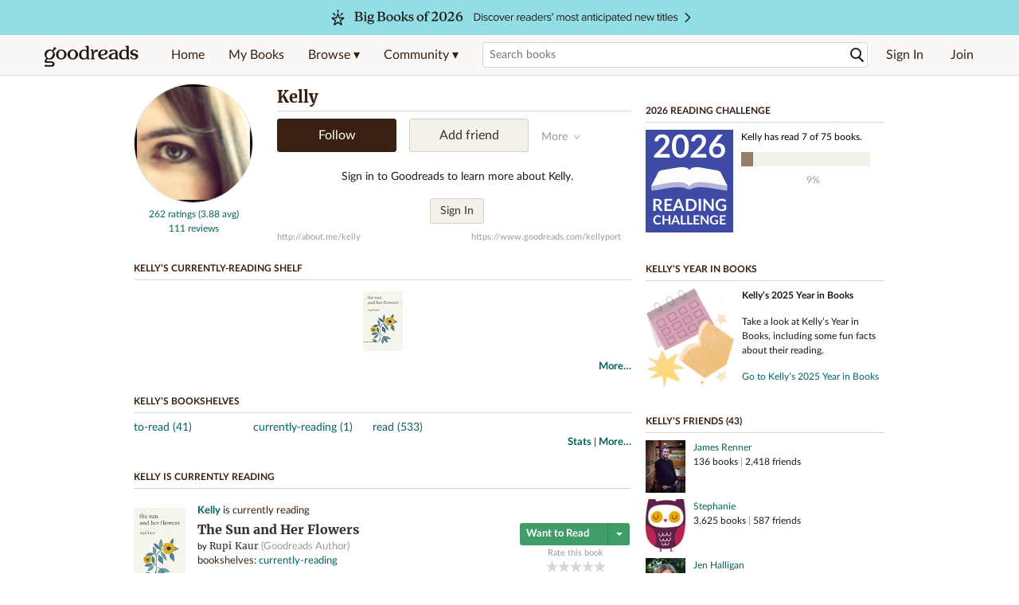

--- FILE ---
content_type: text/html; charset=utf-8
request_url: https://www.goodreads.com/user/show/3970655-kelly
body_size: 22934
content:
<!DOCTYPE html>
<html class="desktop withSiteHeaderTopFullImage
">
<head prefix="og: http://ogp.me/ns# fb: http://ogp.me/ns/fb# profile: http://ogp.me/ns/profile#">
  <title>Kelly (kellyport) - Denver, CO (373 books)</title>

<meta content='Kelly has 373 books on Goodreads, and is currently reading The Sun and Her Flowers by Rupi Kaur' name='description'>
<meta content='telephone=no' name='format-detection'>
<link href='https://www.goodreads.com/user/show/3970655-kelly' rel='canonical'>
  <meta property="og:title" content="Kelly"/>
<meta property="og:type" content="profile"/>
<meta property="og:site_name" content="Goodreads"/>
<meta property="og:description" content="Kelly has 373 books on Goodreads, and is currently reading The Sun and Her Flowers by Rupi Kaur"/>
<meta property="og:image" content="https://images.gr-assets.com/users/1313601213p5/3970655.jpg"/>
<meta property="og:url" content="https://www.goodreads.com/user/show/3970655-kelly">
<meta property="profile:first_name" content="Kelly">
  <meta property="profile:username" content="kellyport">
<meta property="fb:app_id" content="2415071772"/>




    <script type="text/javascript"> var ue_t0=window.ue_t0||+new Date();
 </script>
  <script type="text/javascript">
    var ue_mid = "A1PQBFHBHS6YH1";
    var ue_sn = "www.goodreads.com";
    var ue_furl = "fls-na.amazon.com";
    var ue_sid = "775-6198166-9844314";
    var ue_id = "GQTZMQVYF3E47F6P7R6H";

    (function(e){var c=e;var a=c.ue||{};a.main_scope="mainscopecsm";a.q=[];a.t0=c.ue_t0||+new Date();a.d=g;function g(h){return +new Date()-(h?0:a.t0)}function d(h){return function(){a.q.push({n:h,a:arguments,t:a.d()})}}function b(m,l,h,j,i){var k={m:m,f:l,l:h,c:""+j,err:i,fromOnError:1,args:arguments};c.ueLogError(k);return false}b.skipTrace=1;e.onerror=b;function f(){c.uex("ld")}if(e.addEventListener){e.addEventListener("load",f,false)}else{if(e.attachEvent){e.attachEvent("onload",f)}}a.tag=d("tag");a.log=d("log");a.reset=d("rst");c.ue_csm=c;c.ue=a;c.ueLogError=d("err");c.ues=d("ues");c.uet=d("uet");c.uex=d("uex");c.uet("ue")})(window);(function(e,d){var a=e.ue||{};function c(g){if(!g){return}var f=d.head||d.getElementsByTagName("head")[0]||d.documentElement,h=d.createElement("script");h.async="async";h.src=g;f.insertBefore(h,f.firstChild)}function b(){var k=e.ue_cdn||"m.media-amazon.com",g=e.ue_cdns||"m.media-amazon.com",j="/images/G/01/csminstrumentation/",h=e.ue_file||"ue-full-11e51f253e8ad9d145f4ed644b40f692._V1_.js",f,i;if(h.indexOf("NSTRUMENTATION_FIL")>=0){return}if("ue_https" in e){f=e.ue_https}else{f=e.location&&e.location.protocol=="https:"?1:0}i=f?"https://":"http://";i+=f?g:k;i+=j;i+=h;c(i)}if(!e.ue_inline){if(a.loadUEFull){a.loadUEFull()}else{b()}}a.uels=c;e.ue=a})(window,document);

    if (window.ue && window.ue.tag) { window.ue.tag('user:show:signed_out', ue.main_scope);window.ue.tag('user:show:signed_out:desktop', ue.main_scope); }
  </script>

  <!-- * Copied from https://info.analytics.a2z.com/#/docs/data_collection/csa/onboard */ -->
<script>
  //<![CDATA[
    !function(){function n(n,t){var r=i(n);return t&&(r=r("instance",t)),r}var r=[],c=0,i=function(t){return function(){var n=c++;return r.push([t,[].slice.call(arguments,0),n,{time:Date.now()}]),i(n)}};n._s=r,this.csa=n}();
    
    if (window.csa) {
      window.csa("Config", {
        "Application": "GoodreadsMonolith",
        "Events.SushiEndpoint": "https://unagi.amazon.com/1/events/com.amazon.csm.csa.prod",
        "Events.Namespace": "csa",
        "CacheDetection.RequestID": "GQTZMQVYF3E47F6P7R6H",
        "ObfuscatedMarketplaceId": "A1PQBFHBHS6YH1"
      });
    
      window.csa("Events")("setEntity", {
        session: { id: "775-6198166-9844314" },
        page: {requestId: "GQTZMQVYF3E47F6P7R6H", meaningful: "interactive"}
      });
    }
    
    var e = document.createElement("script"); e.src = "https://m.media-amazon.com/images/I/41mrkPcyPwL.js"; document.head.appendChild(e);
  //]]>
</script>


          <script type="text/javascript">
        if (window.Mobvious === undefined) {
          window.Mobvious = {};
        }
        window.Mobvious.device_type = 'desktop';
        </script>


  
<script src="https://s.gr-assets.com/assets/webfontloader-f0d95107f593df01d332dddc54e598cb.js"></script>
<script>
//<![CDATA[

  WebFont.load({
    classes: false,
    custom: {
      families: ["Lato:n4,n7,i4", "Merriweather:n4,n7,i4"],
      urls: ["https://s.gr-assets.com/assets/gr/fonts-cf24b9fb9a07049b1cf20d385104c1a8.css"]
    }
  });

//]]>
</script>

  <link rel="stylesheet" media="all" href="https://s.gr-assets.com/assets/goodreads-97b327f79bfe2a284dd903d4757ddeae.css" />

    <link rel="stylesheet" media="screen" href="https://s.gr-assets.com/assets/user/show-61867ee1d94abd31126f83090d3e7ac0.css" />


  <link rel="stylesheet" media="screen" href="https://s.gr-assets.com/assets/common_images-52bf53648cedebbe6988969ad4c628e3.css" />

  <script type="text/javascript">
    window.CKEDITOR_BASEPATH = 'https://s.gr-assets.com/assets/ckeditor/';
  </script>

  <script src="https://s.gr-assets.com/assets/desktop/libraries-c07ee2e4be9ade4a64546b3ec60b523b.js"></script>
  <script src="https://s.gr-assets.com/assets/application-8fecfbed85cd679be5d43c74ec00ed1c.js"></script>

    <script>
  //<![CDATA[
    var gptAdSlots = gptAdSlots || [];
    var googletag = googletag || {};
    googletag.cmd = googletag.cmd || [];
    (function() {
      var gads = document.createElement("script");
      gads.async = true;
      gads.type = "text/javascript";
      var useSSL = "https:" == document.location.protocol;
      gads.src = (useSSL ? "https:" : "http:") +
      "//securepubads.g.doubleclick.net/tag/js/gpt.js";
      var node = document.getElementsByTagName("script")[0];
      node.parentNode.insertBefore(gads, node);
    })();
    // page settings
  //]]>
</script>
<script>
  //<![CDATA[
    googletag.cmd.push(function() {
      googletag.pubads().setTargeting("sid", "osid.f1628ec44189609dd21b6a48dbf37a6c");
    googletag.pubads().setTargeting("grsession", "osid.f1628ec44189609dd21b6a48dbf37a6c");
    googletag.pubads().setTargeting("surface", "desktop");
    googletag.pubads().setTargeting("signedin", "false");
    googletag.pubads().setTargeting("gr_author", "false");
    googletag.pubads().setTargeting("author", []);
    googletag.pubads().setTargeting("shelf", ["toread","currentlyreading","read"]);
    googletag.pubads().setTargeting("tags", ["2","3","422882"]);
    googletag.pubads().setTargeting("gtargeting", "1");
    googletag.pubads().setTargeting("resource", "user_3970655");
      googletag.pubads().enableAsyncRendering();
      googletag.pubads().enableSingleRequest();
      googletag.pubads().collapseEmptyDivs(true);
      googletag.pubads().disableInitialLoad();
      googletag.enableServices();
    });
  //]]>
</script>
<script>
  //<![CDATA[
    ! function(a9, a, p, s, t, A, g) {
      if (a[a9]) return;
    
      function q(c, r) {
        a[a9]._Q.push([c, r])
      }
      a[a9] = {
      init: function() {
        q("i", arguments)
      },
      fetchBids: function() {
        q("f", arguments)
      },
      setDisplayBids: function() {},
        _Q: []
      };
      A = p.createElement(s);
      A.async = !0;
      A.src = t;
      g = p.getElementsByTagName(s)[0];
      g.parentNode.insertBefore(A, g)
    }("apstag", window, document, "script", "//c.amazon-adsystem.com/aax2/apstag.js");
    
    apstag.init({
      pubID: '3211', adServer: 'googletag', bidTimeout: 4e3, deals: true, params: { aps_privacy: '1YN' }
    });
  //]]>
</script>



  <meta name="csrf-param" content="authenticity_token" />
<meta name="csrf-token" content="BC58kNGVdmaJuINNH1rjNYhgSxwvvjm+OV3Iz2Azi6+ztqq5jk7TtloHeD5MDilx70/EcziS/Ih9w/EOWjV4gA==" />

  <meta name="request-id" content="GQTZMQVYF3E47F6P7R6H" />

    <script src="https://s.gr-assets.com/assets/react_client_side/external_dependencies-ebf499aa1f.js" defer="defer"></script>
<script src="https://s.gr-assets.com/assets/react_client_side/site_header-30df57490b.js" defer="defer"></script>
<script src="https://s.gr-assets.com/assets/react_client_side/custom_react_ujs-b1220d5e0a4820e90b905c302fc5cb52.js" defer="defer"></script>


  <script>
  //<![CDATA[
    $grfb.init.done(function() {
      if (this.auth.status === "not_authorized") {
        // logged into Facebook user but not a GR app user; show FB button
        $j("#generalRegPrompt").hide();
      } else {
        $j("#facebookRegPrompt").hide();
      }
      $j("#connectPrompt").show();
    });
  //]]>
</script>


  <link rel="alternate" type="application/atom+xml" title="Bookshelves" href="https://www.goodreads.com/review/list_rss/3970655" />
  <link rel="alternate" type="application/atom+xml" title="Kelly's Updates" href="https://www.goodreads.com/user/updates_rss/3970655" />
    <link rel="alternate" type="application/rss+xml" title="Kelly’s Updates" href="https://www.goodreads.com/user/updates_rss/3970655?v=as" />


  <link rel="search" type="application/opensearchdescription+xml" href="/opensearch.xml" title="Goodreads">

    <meta name="description" content="Kelly has 373 books on Goodreads, and is currently reading The Sun and Her Flowers by Rupi Kaur">


  <meta content='summary' name='twitter:card'>
<meta content='@goodreads' name='twitter:site'>
<meta content='Kelly (kellyport) - Denver, CO (373 books)' name='twitter:title'>
<meta content='Kelly has 373 books on Goodreads, and is currently reading The Sun and Her Flowers by Rupi Kaur' name='twitter:description'>


  <meta name="verify-v1" content="cEf8XOH0pulh1aYQeZ1gkXHsQ3dMPSyIGGYqmF53690=">
  <meta name="google-site-verification" content="PfFjeZ9OK1RrUrKlmAPn_iZJ_vgHaZO1YQ-QlG2VsJs" />
  <meta name="apple-itunes-app" content="app-id=355833469">
</head>


<body class="">
<div data-react-class="ReactComponents.StoresInitializer" data-react-props="{}"><noscript data-reactid=".1aew30xykey" data-react-checksum="-1167257211"></noscript></div>

<script src="https://s.gr-assets.com/assets/fb_dep_form-e2e4a0d9dc062011458143c32b2d789b.js"></script>

<div class="content" id="bodycontainer" style="">
    <script>
  //<![CDATA[
    var initializeGrfb = function() {
      $grfb.initialize({
        appId: "2415071772"
      });
    };
    if (typeof $grfb !== "undefined") {
      initializeGrfb();
    } else {
      window.addEventListener("DOMContentLoaded", function() {
        if (typeof $grfb !== "undefined") {
          initializeGrfb();
        }
      });
    }
  //]]>
</script>

<script>
  //<![CDATA[
    function loadScript(url, callback) {
      var script = document.createElement("script");
      script.type = "text/javascript";
    
      if (script.readyState) {  //Internet Explorer
          script.onreadystatechange = function() {
            if (script.readyState == "loaded" ||
                    script.readyState == "complete") {
              script.onreadystatechange = null;
              callback();
            }
          };
      } else {  //Other browsers
        script.onload = function() {
          callback();
        };
      }
    
      script.src = url;
      document.getElementsByTagName("head")[0].appendChild(script);
    }
    
    function initAppleId() {
      AppleID.auth.init({
        clientId : 'com.goodreads.app', 
        scope : 'name email',
        redirectURI: 'https://www.goodreads.com/apple_users/sign_in_with_apple_web',
        state: 'apple_oauth_state_f5058e18-6c0f-47ff-a2ae-6ba244104b45'
      });
    }
    
    var initializeSiwa = function() {
      var APPLE_SIGN_IN_JS_URL =  "https://appleid.cdn-apple.com/appleauth/static/jsapi/appleid/1/en_US/appleid.auth.js"
      loadScript(APPLE_SIGN_IN_JS_URL, initAppleId);
    };
    if (typeof AppleID !== "undefined") {
      initAppleId();
    } else {
      initializeSiwa();
    }
  //]]>
</script>

<div class='siteHeader'>
<div data-react-class="ReactComponents.HeaderStoreConnector" data-react-props="{&quot;myBooksUrl&quot;:&quot;/review/list?ref=nav_mybooks&quot;,&quot;browseUrl&quot;:&quot;/book?ref=nav_brws&quot;,&quot;recommendationsUrl&quot;:&quot;/recommendations?ref=nav_brws_recs&quot;,&quot;choiceAwardsUrl&quot;:&quot;/choiceawards?ref=nav_brws_gca&quot;,&quot;genresIndexUrl&quot;:&quot;/genres?ref=nav_brws_genres&quot;,&quot;giveawayUrl&quot;:&quot;/giveaway?ref=nav_brws_giveaways&quot;,&quot;exploreUrl&quot;:&quot;/book?ref=nav_brws_explore&quot;,&quot;homeUrl&quot;:&quot;/?ref=nav_home&quot;,&quot;listUrl&quot;:&quot;/list?ref=nav_brws_lists&quot;,&quot;newsUrl&quot;:&quot;/news?ref=nav_brws_news&quot;,&quot;communityUrl&quot;:&quot;/group?ref=nav_comm&quot;,&quot;groupsUrl&quot;:&quot;/group?ref=nav_comm_groups&quot;,&quot;quotesUrl&quot;:&quot;/quotes?ref=nav_comm_quotes&quot;,&quot;featuredAskAuthorUrl&quot;:&quot;/ask_the_author?ref=nav_comm_askauthor&quot;,&quot;autocompleteUrl&quot;:&quot;/book/auto_complete&quot;,&quot;defaultLogoActionUrl&quot;:&quot;/&quot;,&quot;topFullImage&quot;:{&quot;clickthroughUrl&quot;:&quot;https://www.goodreads.com/blog/show/3014?ref=most_anticipated2026_eb&quot;,&quot;altText&quot;:&quot;Big Books of 2026&quot;,&quot;backgroundColor&quot;:&quot;#93DEE4&quot;,&quot;xs&quot;:{&quot;1x&quot;:&quot;https://i.gr-assets.com/images/S/compressed.photo.goodreads.com/siteheaderbannerimages/1763754581i/631.jpg&quot;,&quot;2x&quot;:&quot;https://i.gr-assets.com/images/S/compressed.photo.goodreads.com/siteheaderbannerimages/1763754586i/633.jpg&quot;},&quot;md&quot;:{&quot;1x&quot;:&quot;https://i.gr-assets.com/images/S/compressed.photo.goodreads.com/siteheaderbannerimages/1763754571i/629.jpg&quot;,&quot;2x&quot;:&quot;https://i.gr-assets.com/images/S/compressed.photo.goodreads.com/siteheaderbannerimages/1763754576i/630.jpg&quot;}},&quot;logo&quot;:{&quot;clickthroughUrl&quot;:&quot;/&quot;,&quot;altText&quot;:&quot;Goodreads Home&quot;},&quot;searchPath&quot;:&quot;/search&quot;,&quot;newReleasesUrl&quot;:&quot;/book/popular_by_date/2026/1?ref=nav_brws_newrels&quot;,&quot;signInUrl&quot;:&quot;/user/sign_in&quot;,&quot;signUpUrl&quot;:&quot;/user/sign_up&quot;,&quot;signInWithReturnUrl&quot;:true,&quot;deployServices&quot;:[],&quot;defaultLogoAltText&quot;:&quot;Goodreads Home&quot;,&quot;mobviousDeviceType&quot;:&quot;desktop&quot;}"><header data-reactid=".2c77mfgv7f8" data-react-checksum="-2098421524"><div class="siteHeader__topFullImageContainer" style="background-color:#93DEE4;" data-reactid=".2c77mfgv7f8.0"><a class="siteHeader__topFullImageLink" href="https://www.goodreads.com/blog/show/3014?ref=most_anticipated2026_eb" data-reactid=".2c77mfgv7f8.0.0"><picture data-reactid=".2c77mfgv7f8.0.0.0"><source media="(min-width: 768px)" srcset="https://i.gr-assets.com/images/S/compressed.photo.goodreads.com/siteheaderbannerimages/1763754571i/629.jpg 1x, https://i.gr-assets.com/images/S/compressed.photo.goodreads.com/siteheaderbannerimages/1763754576i/630.jpg 2x" data-reactid=".2c77mfgv7f8.0.0.0.0"/><img alt="Big Books of 2026" class="siteHeader__topFullImage" src="https://i.gr-assets.com/images/S/compressed.photo.goodreads.com/siteheaderbannerimages/1763754581i/631.jpg" srcset="https://i.gr-assets.com/images/S/compressed.photo.goodreads.com/siteheaderbannerimages/1763754586i/633.jpg 2x" data-reactid=".2c77mfgv7f8.0.0.0.1"/></picture></a></div><div class="siteHeader__topLine gr-box gr-box--withShadow" data-reactid=".2c77mfgv7f8.1"><div class="siteHeader__contents" data-reactid=".2c77mfgv7f8.1.0"><div class="siteHeader__topLevelItem siteHeader__topLevelItem--searchIcon" data-reactid=".2c77mfgv7f8.1.0.0"><button class="siteHeader__searchIcon gr-iconButton" aria-label="Toggle search" type="button" data-ux-click="true" data-reactid=".2c77mfgv7f8.1.0.0.0"></button></div><a href="/" class="siteHeader__logo" aria-label="Goodreads Home" title="Goodreads Home" data-reactid=".2c77mfgv7f8.1.0.1"></a><nav class="siteHeader__primaryNavInline" data-reactid=".2c77mfgv7f8.1.0.2"><ul role="menu" class="siteHeader__menuList" data-reactid=".2c77mfgv7f8.1.0.2.0"><li class="siteHeader__topLevelItem siteHeader__topLevelItem--home" data-reactid=".2c77mfgv7f8.1.0.2.0.0"><a href="/?ref=nav_home" class="siteHeader__topLevelLink" data-reactid=".2c77mfgv7f8.1.0.2.0.0.0">Home</a></li><li class="siteHeader__topLevelItem" data-reactid=".2c77mfgv7f8.1.0.2.0.1"><a href="/review/list?ref=nav_mybooks" class="siteHeader__topLevelLink" data-reactid=".2c77mfgv7f8.1.0.2.0.1.0">My Books</a></li><li class="siteHeader__topLevelItem" data-reactid=".2c77mfgv7f8.1.0.2.0.2"><div class="primaryNavMenu primaryNavMenu--siteHeaderBrowseMenu ignore-react-onclickoutside" data-reactid=".2c77mfgv7f8.1.0.2.0.2.0"><a class="primaryNavMenu__trigger primaryNavMenu__trigger--siteHeaderBrowseMenu" href="/book?ref=nav_brws" role="button" aria-haspopup="true" aria-expanded="false" data-ux-click="true" data-reactid=".2c77mfgv7f8.1.0.2.0.2.0.0"><span data-reactid=".2c77mfgv7f8.1.0.2.0.2.0.0.0">Browse ▾</span></a><div class="primaryNavMenu__menu gr-box gr-box--withShadowLarge wide" role="menu" data-reactid=".2c77mfgv7f8.1.0.2.0.2.0.1"><div class="siteHeader__browseMenuDropdown" data-reactid=".2c77mfgv7f8.1.0.2.0.2.0.1.0"><ul class="siteHeader__subNav" data-reactid=".2c77mfgv7f8.1.0.2.0.2.0.1.0.0"><li role="menuitem Recommendations" class="menuLink" aria-label="Recommendations" data-reactid=".2c77mfgv7f8.1.0.2.0.2.0.1.0.0.0"><a href="/recommendations?ref=nav_brws_recs" class="siteHeader__subNavLink" data-reactid=".2c77mfgv7f8.1.0.2.0.2.0.1.0.0.0.0">Recommendations</a></li><li role="menuitem Choice Awards" class="menuLink" aria-label="Choice Awards" data-reactid=".2c77mfgv7f8.1.0.2.0.2.0.1.0.0.1"><a href="/choiceawards?ref=nav_brws_gca" class="siteHeader__subNavLink" data-reactid=".2c77mfgv7f8.1.0.2.0.2.0.1.0.0.1.0">Choice Awards</a></li><li role="menuitem Genres" class="menuLink" aria-label="Genres" data-reactid=".2c77mfgv7f8.1.0.2.0.2.0.1.0.0.2"><a href="/genres?ref=nav_brws_genres" class="siteHeader__subNavLink siteHeader__subNavLink--genresIndex" data-reactid=".2c77mfgv7f8.1.0.2.0.2.0.1.0.0.2.0">Genres</a></li><li role="menuitem Giveaways" class="menuLink" aria-label="Giveaways" data-reactid=".2c77mfgv7f8.1.0.2.0.2.0.1.0.0.3"><a href="/giveaway?ref=nav_brws_giveaways" class="siteHeader__subNavLink" data-reactid=".2c77mfgv7f8.1.0.2.0.2.0.1.0.0.3.0">Giveaways</a></li><li role="menuitem New Releases" class="menuLink" aria-label="New Releases" data-reactid=".2c77mfgv7f8.1.0.2.0.2.0.1.0.0.4"><a href="/book/popular_by_date/2026/1?ref=nav_brws_newrels" class="siteHeader__subNavLink" data-reactid=".2c77mfgv7f8.1.0.2.0.2.0.1.0.0.4.0">New Releases</a></li><li role="menuitem Lists" class="menuLink" aria-label="Lists" data-reactid=".2c77mfgv7f8.1.0.2.0.2.0.1.0.0.5"><a href="/list?ref=nav_brws_lists" class="siteHeader__subNavLink" data-reactid=".2c77mfgv7f8.1.0.2.0.2.0.1.0.0.5.0">Lists</a></li><li role="menuitem Explore" class="menuLink" aria-label="Explore" data-reactid=".2c77mfgv7f8.1.0.2.0.2.0.1.0.0.6"><a href="/book?ref=nav_brws_explore" class="siteHeader__subNavLink" data-reactid=".2c77mfgv7f8.1.0.2.0.2.0.1.0.0.6.0">Explore</a></li><li role="menuitem News &amp; Interviews" class="menuLink" aria-label="News &amp; Interviews" data-reactid=".2c77mfgv7f8.1.0.2.0.2.0.1.0.0.7"><a href="/news?ref=nav_brws_news" class="siteHeader__subNavLink" data-reactid=".2c77mfgv7f8.1.0.2.0.2.0.1.0.0.7.0">News &amp; Interviews</a></li></ul><div class="siteHeader__spotlight siteHeader__spotlight--withoutSubMenu" data-reactid=".2c77mfgv7f8.1.0.2.0.2.0.1.0.1"><div class="genreListContainer" data-reactid=".2c77mfgv7f8.1.0.2.0.2.0.1.0.1.0"><div class="siteHeader__heading siteHeader__title" data-reactid=".2c77mfgv7f8.1.0.2.0.2.0.1.0.1.0.0">Genres</div><ul class="genreList" data-reactid=".2c77mfgv7f8.1.0.2.0.2.0.1.0.1.0.1:$genreList0"><li role="menuitem" class="genreList__genre" data-reactid=".2c77mfgv7f8.1.0.2.0.2.0.1.0.1.0.1:$genreList0.0:$Art"><a href="/genres/art" class="genreList__genreLink gr-hyperlink gr-hyperlink--naked" data-reactid=".2c77mfgv7f8.1.0.2.0.2.0.1.0.1.0.1:$genreList0.0:$Art.0">Art</a></li><li role="menuitem" class="genreList__genre" data-reactid=".2c77mfgv7f8.1.0.2.0.2.0.1.0.1.0.1:$genreList0.0:$Biography"><a href="/genres/biography" class="genreList__genreLink gr-hyperlink gr-hyperlink--naked" data-reactid=".2c77mfgv7f8.1.0.2.0.2.0.1.0.1.0.1:$genreList0.0:$Biography.0">Biography</a></li><li role="menuitem" class="genreList__genre" data-reactid=".2c77mfgv7f8.1.0.2.0.2.0.1.0.1.0.1:$genreList0.0:$Business"><a href="/genres/business" class="genreList__genreLink gr-hyperlink gr-hyperlink--naked" data-reactid=".2c77mfgv7f8.1.0.2.0.2.0.1.0.1.0.1:$genreList0.0:$Business.0">Business</a></li><li role="menuitem" class="genreList__genre" data-reactid=".2c77mfgv7f8.1.0.2.0.2.0.1.0.1.0.1:$genreList0.0:$Children&#x27;s"><a href="/genres/children-s" class="genreList__genreLink gr-hyperlink gr-hyperlink--naked" data-reactid=".2c77mfgv7f8.1.0.2.0.2.0.1.0.1.0.1:$genreList0.0:$Children&#x27;s.0">Children&#x27;s</a></li><li role="menuitem" class="genreList__genre" data-reactid=".2c77mfgv7f8.1.0.2.0.2.0.1.0.1.0.1:$genreList0.0:$Christian"><a href="/genres/christian" class="genreList__genreLink gr-hyperlink gr-hyperlink--naked" data-reactid=".2c77mfgv7f8.1.0.2.0.2.0.1.0.1.0.1:$genreList0.0:$Christian.0">Christian</a></li><li role="menuitem" class="genreList__genre" data-reactid=".2c77mfgv7f8.1.0.2.0.2.0.1.0.1.0.1:$genreList0.0:$Classics"><a href="/genres/classics" class="genreList__genreLink gr-hyperlink gr-hyperlink--naked" data-reactid=".2c77mfgv7f8.1.0.2.0.2.0.1.0.1.0.1:$genreList0.0:$Classics.0">Classics</a></li><li role="menuitem" class="genreList__genre" data-reactid=".2c77mfgv7f8.1.0.2.0.2.0.1.0.1.0.1:$genreList0.0:$Comics"><a href="/genres/comics" class="genreList__genreLink gr-hyperlink gr-hyperlink--naked" data-reactid=".2c77mfgv7f8.1.0.2.0.2.0.1.0.1.0.1:$genreList0.0:$Comics.0">Comics</a></li><li role="menuitem" class="genreList__genre" data-reactid=".2c77mfgv7f8.1.0.2.0.2.0.1.0.1.0.1:$genreList0.0:$Cookbooks"><a href="/genres/cookbooks" class="genreList__genreLink gr-hyperlink gr-hyperlink--naked" data-reactid=".2c77mfgv7f8.1.0.2.0.2.0.1.0.1.0.1:$genreList0.0:$Cookbooks.0">Cookbooks</a></li><li role="menuitem" class="genreList__genre" data-reactid=".2c77mfgv7f8.1.0.2.0.2.0.1.0.1.0.1:$genreList0.0:$Ebooks"><a href="/genres/ebooks" class="genreList__genreLink gr-hyperlink gr-hyperlink--naked" data-reactid=".2c77mfgv7f8.1.0.2.0.2.0.1.0.1.0.1:$genreList0.0:$Ebooks.0">Ebooks</a></li><li role="menuitem" class="genreList__genre" data-reactid=".2c77mfgv7f8.1.0.2.0.2.0.1.0.1.0.1:$genreList0.0:$Fantasy"><a href="/genres/fantasy" class="genreList__genreLink gr-hyperlink gr-hyperlink--naked" data-reactid=".2c77mfgv7f8.1.0.2.0.2.0.1.0.1.0.1:$genreList0.0:$Fantasy.0">Fantasy</a></li></ul><ul class="genreList" data-reactid=".2c77mfgv7f8.1.0.2.0.2.0.1.0.1.0.1:$genreList1"><li role="menuitem" class="genreList__genre" data-reactid=".2c77mfgv7f8.1.0.2.0.2.0.1.0.1.0.1:$genreList1.0:$Fiction"><a href="/genres/fiction" class="genreList__genreLink gr-hyperlink gr-hyperlink--naked" data-reactid=".2c77mfgv7f8.1.0.2.0.2.0.1.0.1.0.1:$genreList1.0:$Fiction.0">Fiction</a></li><li role="menuitem" class="genreList__genre" data-reactid=".2c77mfgv7f8.1.0.2.0.2.0.1.0.1.0.1:$genreList1.0:$Graphic Novels"><a href="/genres/graphic-novels" class="genreList__genreLink gr-hyperlink gr-hyperlink--naked" data-reactid=".2c77mfgv7f8.1.0.2.0.2.0.1.0.1.0.1:$genreList1.0:$Graphic Novels.0">Graphic Novels</a></li><li role="menuitem" class="genreList__genre" data-reactid=".2c77mfgv7f8.1.0.2.0.2.0.1.0.1.0.1:$genreList1.0:$Historical Fiction"><a href="/genres/historical-fiction" class="genreList__genreLink gr-hyperlink gr-hyperlink--naked" data-reactid=".2c77mfgv7f8.1.0.2.0.2.0.1.0.1.0.1:$genreList1.0:$Historical Fiction.0">Historical Fiction</a></li><li role="menuitem" class="genreList__genre" data-reactid=".2c77mfgv7f8.1.0.2.0.2.0.1.0.1.0.1:$genreList1.0:$History"><a href="/genres/history" class="genreList__genreLink gr-hyperlink gr-hyperlink--naked" data-reactid=".2c77mfgv7f8.1.0.2.0.2.0.1.0.1.0.1:$genreList1.0:$History.0">History</a></li><li role="menuitem" class="genreList__genre" data-reactid=".2c77mfgv7f8.1.0.2.0.2.0.1.0.1.0.1:$genreList1.0:$Horror"><a href="/genres/horror" class="genreList__genreLink gr-hyperlink gr-hyperlink--naked" data-reactid=".2c77mfgv7f8.1.0.2.0.2.0.1.0.1.0.1:$genreList1.0:$Horror.0">Horror</a></li><li role="menuitem" class="genreList__genre" data-reactid=".2c77mfgv7f8.1.0.2.0.2.0.1.0.1.0.1:$genreList1.0:$Memoir"><a href="/genres/memoir" class="genreList__genreLink gr-hyperlink gr-hyperlink--naked" data-reactid=".2c77mfgv7f8.1.0.2.0.2.0.1.0.1.0.1:$genreList1.0:$Memoir.0">Memoir</a></li><li role="menuitem" class="genreList__genre" data-reactid=".2c77mfgv7f8.1.0.2.0.2.0.1.0.1.0.1:$genreList1.0:$Music"><a href="/genres/music" class="genreList__genreLink gr-hyperlink gr-hyperlink--naked" data-reactid=".2c77mfgv7f8.1.0.2.0.2.0.1.0.1.0.1:$genreList1.0:$Music.0">Music</a></li><li role="menuitem" class="genreList__genre" data-reactid=".2c77mfgv7f8.1.0.2.0.2.0.1.0.1.0.1:$genreList1.0:$Mystery"><a href="/genres/mystery" class="genreList__genreLink gr-hyperlink gr-hyperlink--naked" data-reactid=".2c77mfgv7f8.1.0.2.0.2.0.1.0.1.0.1:$genreList1.0:$Mystery.0">Mystery</a></li><li role="menuitem" class="genreList__genre" data-reactid=".2c77mfgv7f8.1.0.2.0.2.0.1.0.1.0.1:$genreList1.0:$Nonfiction"><a href="/genres/non-fiction" class="genreList__genreLink gr-hyperlink gr-hyperlink--naked" data-reactid=".2c77mfgv7f8.1.0.2.0.2.0.1.0.1.0.1:$genreList1.0:$Nonfiction.0">Nonfiction</a></li><li role="menuitem" class="genreList__genre" data-reactid=".2c77mfgv7f8.1.0.2.0.2.0.1.0.1.0.1:$genreList1.0:$Poetry"><a href="/genres/poetry" class="genreList__genreLink gr-hyperlink gr-hyperlink--naked" data-reactid=".2c77mfgv7f8.1.0.2.0.2.0.1.0.1.0.1:$genreList1.0:$Poetry.0">Poetry</a></li></ul><ul class="genreList" data-reactid=".2c77mfgv7f8.1.0.2.0.2.0.1.0.1.0.1:$genreList2"><li role="menuitem" class="genreList__genre" data-reactid=".2c77mfgv7f8.1.0.2.0.2.0.1.0.1.0.1:$genreList2.0:$Psychology"><a href="/genres/psychology" class="genreList__genreLink gr-hyperlink gr-hyperlink--naked" data-reactid=".2c77mfgv7f8.1.0.2.0.2.0.1.0.1.0.1:$genreList2.0:$Psychology.0">Psychology</a></li><li role="menuitem" class="genreList__genre" data-reactid=".2c77mfgv7f8.1.0.2.0.2.0.1.0.1.0.1:$genreList2.0:$Romance"><a href="/genres/romance" class="genreList__genreLink gr-hyperlink gr-hyperlink--naked" data-reactid=".2c77mfgv7f8.1.0.2.0.2.0.1.0.1.0.1:$genreList2.0:$Romance.0">Romance</a></li><li role="menuitem" class="genreList__genre" data-reactid=".2c77mfgv7f8.1.0.2.0.2.0.1.0.1.0.1:$genreList2.0:$Science"><a href="/genres/science" class="genreList__genreLink gr-hyperlink gr-hyperlink--naked" data-reactid=".2c77mfgv7f8.1.0.2.0.2.0.1.0.1.0.1:$genreList2.0:$Science.0">Science</a></li><li role="menuitem" class="genreList__genre" data-reactid=".2c77mfgv7f8.1.0.2.0.2.0.1.0.1.0.1:$genreList2.0:$Science Fiction"><a href="/genres/science-fiction" class="genreList__genreLink gr-hyperlink gr-hyperlink--naked" data-reactid=".2c77mfgv7f8.1.0.2.0.2.0.1.0.1.0.1:$genreList2.0:$Science Fiction.0">Science Fiction</a></li><li role="menuitem" class="genreList__genre" data-reactid=".2c77mfgv7f8.1.0.2.0.2.0.1.0.1.0.1:$genreList2.0:$Self Help"><a href="/genres/self-help" class="genreList__genreLink gr-hyperlink gr-hyperlink--naked" data-reactid=".2c77mfgv7f8.1.0.2.0.2.0.1.0.1.0.1:$genreList2.0:$Self Help.0">Self Help</a></li><li role="menuitem" class="genreList__genre" data-reactid=".2c77mfgv7f8.1.0.2.0.2.0.1.0.1.0.1:$genreList2.0:$Sports"><a href="/genres/sports" class="genreList__genreLink gr-hyperlink gr-hyperlink--naked" data-reactid=".2c77mfgv7f8.1.0.2.0.2.0.1.0.1.0.1:$genreList2.0:$Sports.0">Sports</a></li><li role="menuitem" class="genreList__genre" data-reactid=".2c77mfgv7f8.1.0.2.0.2.0.1.0.1.0.1:$genreList2.0:$Thriller"><a href="/genres/thriller" class="genreList__genreLink gr-hyperlink gr-hyperlink--naked" data-reactid=".2c77mfgv7f8.1.0.2.0.2.0.1.0.1.0.1:$genreList2.0:$Thriller.0">Thriller</a></li><li role="menuitem" class="genreList__genre" data-reactid=".2c77mfgv7f8.1.0.2.0.2.0.1.0.1.0.1:$genreList2.0:$Travel"><a href="/genres/travel" class="genreList__genreLink gr-hyperlink gr-hyperlink--naked" data-reactid=".2c77mfgv7f8.1.0.2.0.2.0.1.0.1.0.1:$genreList2.0:$Travel.0">Travel</a></li><li role="menuitem" class="genreList__genre" data-reactid=".2c77mfgv7f8.1.0.2.0.2.0.1.0.1.0.1:$genreList2.0:$Young Adult"><a href="/genres/young-adult" class="genreList__genreLink gr-hyperlink gr-hyperlink--naked" data-reactid=".2c77mfgv7f8.1.0.2.0.2.0.1.0.1.0.1:$genreList2.0:$Young Adult.0">Young Adult</a></li><li role="menuitem" class="genreList__genre" data-reactid=".2c77mfgv7f8.1.0.2.0.2.0.1.0.1.0.1:$genreList2.1"><a href="/genres" class="genreList__genreLink gr-hyperlink gr-hyperlink--naked" data-reactid=".2c77mfgv7f8.1.0.2.0.2.0.1.0.1.0.1:$genreList2.1.0">More Genres</a></li></ul></div></div></div></div></div></li><li class="siteHeader__topLevelItem siteHeader__topLevelItem--community" data-reactid=".2c77mfgv7f8.1.0.2.0.3"><div class="primaryNavMenu ignore-react-onclickoutside" data-reactid=".2c77mfgv7f8.1.0.2.0.3.0"><a class="primaryNavMenu__trigger" href="/group?ref=nav_comm" role="button" aria-haspopup="true" aria-expanded="false" data-ux-click="true" data-reactid=".2c77mfgv7f8.1.0.2.0.3.0.0"><span data-reactid=".2c77mfgv7f8.1.0.2.0.3.0.0.0">Community ▾</span></a><div class="primaryNavMenu__menu gr-box gr-box--withShadowLarge" role="menu" data-reactid=".2c77mfgv7f8.1.0.2.0.3.0.1"><ul class="siteHeader__subNav" data-reactid=".2c77mfgv7f8.1.0.2.0.3.0.1.0"><li role="menuitem Groups" class="menuLink" aria-label="Groups" data-reactid=".2c77mfgv7f8.1.0.2.0.3.0.1.0.0"><a href="/group?ref=nav_comm_groups" class="siteHeader__subNavLink" data-reactid=".2c77mfgv7f8.1.0.2.0.3.0.1.0.0.0">Groups</a></li><li role="menuitem Quotes" class="menuLink" aria-label="Quotes" data-reactid=".2c77mfgv7f8.1.0.2.0.3.0.1.0.2"><a href="/quotes?ref=nav_comm_quotes" class="siteHeader__subNavLink" data-reactid=".2c77mfgv7f8.1.0.2.0.3.0.1.0.2.0">Quotes</a></li><li role="menuitem Ask the Author" class="menuLink" aria-label="Ask the Author" data-reactid=".2c77mfgv7f8.1.0.2.0.3.0.1.0.3"><a href="/ask_the_author?ref=nav_comm_askauthor" class="siteHeader__subNavLink" data-reactid=".2c77mfgv7f8.1.0.2.0.3.0.1.0.3.0">Ask the Author</a></li></ul></div></div></li></ul></nav><div accept-charset="UTF-8" class="searchBox searchBox--navbar" data-reactid=".2c77mfgv7f8.1.0.3"><form autocomplete="off" action="/search" class="searchBox__form" role="search" aria-label="Search for books to add to your shelves" data-reactid=".2c77mfgv7f8.1.0.3.0"><input class="searchBox__input searchBox__input--navbar" autocomplete="off" name="q" type="text" placeholder="Search books" aria-label="Search books" aria-controls="searchResults" data-reactid=".2c77mfgv7f8.1.0.3.0.0"/><input type="hidden" name="qid" value="" data-reactid=".2c77mfgv7f8.1.0.3.0.1"/><button type="submit" class="searchBox__icon--magnifyingGlass gr-iconButton searchBox__icon searchBox__icon--navbar" aria-label="Search" data-reactid=".2c77mfgv7f8.1.0.3.0.2"></button></form></div><ul class="siteHeader__personal" data-reactid=".2c77mfgv7f8.1.0.4"><li class="siteHeader__topLevelItem siteHeader__topLevelItem--signedOut" data-reactid=".2c77mfgv7f8.1.0.4.0"><a href="/user/sign_in?returnurl=undefined" rel="nofollow" class="siteHeader__topLevelLink" data-reactid=".2c77mfgv7f8.1.0.4.0.0">Sign In</a></li><li class="siteHeader__topLevelItem siteHeader__topLevelItem--signedOut" data-reactid=".2c77mfgv7f8.1.0.4.1"><a href="/user/sign_up" rel="nofollow" class="siteHeader__topLevelLink" data-reactid=".2c77mfgv7f8.1.0.4.1.0">Join</a></li></ul><div class="siteHeader__topLevelItem siteHeader__topLevelItem--signUp" data-reactid=".2c77mfgv7f8.1.0.5"><a href="/user/sign_up" class="gr-button gr-button--dark" rel="nofollow" data-reactid=".2c77mfgv7f8.1.0.5.0">Sign up</a></div><div class="modal modal--overlay modal--drawer" tabindex="0" data-reactid=".2c77mfgv7f8.1.0.7"><div data-reactid=".2c77mfgv7f8.1.0.7.0"><div class="modal__close" data-reactid=".2c77mfgv7f8.1.0.7.0.0"><button type="button" class="gr-iconButton" data-reactid=".2c77mfgv7f8.1.0.7.0.0.0"><img alt="Dismiss" src="//s.gr-assets.com/assets/gr/icons/icon_close_white-dbf4152deeef5bd3915d5d12210bf05f.svg" data-reactid=".2c77mfgv7f8.1.0.7.0.0.0.0"/></button></div><div class="modal__content" data-reactid=".2c77mfgv7f8.1.0.7.0.1"><div class="personalNavDrawer" data-reactid=".2c77mfgv7f8.1.0.7.0.1.0"><div class="personalNavDrawer__personalNavContainer" data-reactid=".2c77mfgv7f8.1.0.7.0.1.0.0"><noscript data-reactid=".2c77mfgv7f8.1.0.7.0.1.0.0.0"></noscript></div><div class="personalNavDrawer__profileAndLinksContainer" data-reactid=".2c77mfgv7f8.1.0.7.0.1.0.1"><div class="personalNavDrawer__profileContainer gr-mediaFlexbox gr-mediaFlexbox--alignItemsCenter" data-reactid=".2c77mfgv7f8.1.0.7.0.1.0.1.0"><div class="gr-mediaFlexbox__media" data-reactid=".2c77mfgv7f8.1.0.7.0.1.0.1.0.0"><img class="circularIcon circularIcon--large circularIcon--border" data-reactid=".2c77mfgv7f8.1.0.7.0.1.0.1.0.0.0"/></div><div class="gr-mediaFlexbox__desc" data-reactid=".2c77mfgv7f8.1.0.7.0.1.0.1.0.1"><a class="gr-hyperlink gr-hyperlink--bold" data-reactid=".2c77mfgv7f8.1.0.7.0.1.0.1.0.1.0"></a><div class="u-displayBlock" data-reactid=".2c77mfgv7f8.1.0.7.0.1.0.1.0.1.1"><a class="gr-hyperlink gr-hyperlink--naked" data-reactid=".2c77mfgv7f8.1.0.7.0.1.0.1.0.1.1.0">View profile</a></div></div></div><div class="personalNavDrawer__profileMenuContainer" data-reactid=".2c77mfgv7f8.1.0.7.0.1.0.1.1"><ul data-reactid=".2c77mfgv7f8.1.0.7.0.1.0.1.1.0"><li role="menuitem Profile" class="menuLink" aria-label="Profile" data-reactid=".2c77mfgv7f8.1.0.7.0.1.0.1.1.0.0"><span data-reactid=".2c77mfgv7f8.1.0.7.0.1.0.1.1.0.0.0"><a class="siteHeader__subNavLink" data-reactid=".2c77mfgv7f8.1.0.7.0.1.0.1.1.0.0.0.0">Profile</a></span></li><li role="menuitem Friends" class="menuLink" aria-label="Friends" data-reactid=".2c77mfgv7f8.1.0.7.0.1.0.1.1.0.3"><a class="siteHeader__subNavLink" data-reactid=".2c77mfgv7f8.1.0.7.0.1.0.1.1.0.3.0">Friends</a></li><li role="menuitem Groups" class="menuLink" aria-label="Groups" data-reactid=".2c77mfgv7f8.1.0.7.0.1.0.1.1.0.4"><span data-reactid=".2c77mfgv7f8.1.0.7.0.1.0.1.1.0.4.0"><a class="siteHeader__subNavLink" data-reactid=".2c77mfgv7f8.1.0.7.0.1.0.1.1.0.4.0.0"><span data-reactid=".2c77mfgv7f8.1.0.7.0.1.0.1.1.0.4.0.0.0">Groups</span></a></span></li><li role="menuitem Discussions" class="menuLink" aria-label="Discussions" data-reactid=".2c77mfgv7f8.1.0.7.0.1.0.1.1.0.5"><a class="siteHeader__subNavLink" data-reactid=".2c77mfgv7f8.1.0.7.0.1.0.1.1.0.5.0">Discussions</a></li><li role="menuitem Comments" class="menuLink" aria-label="Comments" data-reactid=".2c77mfgv7f8.1.0.7.0.1.0.1.1.0.6"><a class="siteHeader__subNavLink" data-reactid=".2c77mfgv7f8.1.0.7.0.1.0.1.1.0.6.0">Comments</a></li><li role="menuitem Reading Challenge" class="menuLink" aria-label="Reading Challenge" data-reactid=".2c77mfgv7f8.1.0.7.0.1.0.1.1.0.7"><a class="siteHeader__subNavLink" data-reactid=".2c77mfgv7f8.1.0.7.0.1.0.1.1.0.7.0">Reading Challenge</a></li><li role="menuitem Kindle Notes &amp; Highlights" class="menuLink" aria-label="Kindle Notes &amp; Highlights" data-reactid=".2c77mfgv7f8.1.0.7.0.1.0.1.1.0.8"><a class="siteHeader__subNavLink" data-reactid=".2c77mfgv7f8.1.0.7.0.1.0.1.1.0.8.0">Kindle Notes &amp; Highlights</a></li><li role="menuitem Quotes" class="menuLink" aria-label="Quotes" data-reactid=".2c77mfgv7f8.1.0.7.0.1.0.1.1.0.9"><a class="siteHeader__subNavLink" data-reactid=".2c77mfgv7f8.1.0.7.0.1.0.1.1.0.9.0">Quotes</a></li><li role="menuitem Favorite genres" class="menuLink" aria-label="Favorite genres" data-reactid=".2c77mfgv7f8.1.0.7.0.1.0.1.1.0.a"><a class="siteHeader__subNavLink" data-reactid=".2c77mfgv7f8.1.0.7.0.1.0.1.1.0.a.0">Favorite genres</a></li><li role="menuitem Friends&#x27; recommendations" class="menuLink" aria-label="Friends&#x27; recommendations" data-reactid=".2c77mfgv7f8.1.0.7.0.1.0.1.1.0.b"><span data-reactid=".2c77mfgv7f8.1.0.7.0.1.0.1.1.0.b.0"><a class="siteHeader__subNavLink" data-reactid=".2c77mfgv7f8.1.0.7.0.1.0.1.1.0.b.0.0"><span data-reactid=".2c77mfgv7f8.1.0.7.0.1.0.1.1.0.b.0.0.0">Friends’ recommendations</span></a></span></li><li role="menuitem Account settings" class="menuLink" aria-label="Account settings" data-reactid=".2c77mfgv7f8.1.0.7.0.1.0.1.1.0.c"><a class="siteHeader__subNavLink u-topGrayBorder" data-reactid=".2c77mfgv7f8.1.0.7.0.1.0.1.1.0.c.0">Account settings</a></li><li role="menuitem Help" class="menuLink" aria-label="Help" data-reactid=".2c77mfgv7f8.1.0.7.0.1.0.1.1.0.d"><a class="siteHeader__subNavLink" data-reactid=".2c77mfgv7f8.1.0.7.0.1.0.1.1.0.d.0">Help</a></li><li role="menuitem Sign out" class="menuLink" aria-label="Sign out" data-reactid=".2c77mfgv7f8.1.0.7.0.1.0.1.1.0.e"><a class="siteHeader__subNavLink" data-method="POST" data-reactid=".2c77mfgv7f8.1.0.7.0.1.0.1.1.0.e.0">Sign out</a></li></ul></div></div></div></div></div></div></div></div><div class="headroom-wrapper" data-reactid=".2c77mfgv7f8.2"><div style="position:relative;top:0;left:0;right:0;z-index:1;-webkit-transform:translateY(0);-ms-transform:translateY(0);transform:translateY(0);" class="headroom headroom--unfixed" data-reactid=".2c77mfgv7f8.2.0"><nav class="siteHeader__primaryNavSeparateLine gr-box gr-box--withShadow" data-reactid=".2c77mfgv7f8.2.0.0"><ul role="menu" class="siteHeader__menuList" data-reactid=".2c77mfgv7f8.2.0.0.0"><li class="siteHeader__topLevelItem siteHeader__topLevelItem--home" data-reactid=".2c77mfgv7f8.2.0.0.0.0"><a href="/?ref=nav_home" class="siteHeader__topLevelLink" data-reactid=".2c77mfgv7f8.2.0.0.0.0.0">Home</a></li><li class="siteHeader__topLevelItem" data-reactid=".2c77mfgv7f8.2.0.0.0.1"><a href="/review/list?ref=nav_mybooks" class="siteHeader__topLevelLink" data-reactid=".2c77mfgv7f8.2.0.0.0.1.0">My Books</a></li><li class="siteHeader__topLevelItem" data-reactid=".2c77mfgv7f8.2.0.0.0.2"><div class="primaryNavMenu primaryNavMenu--siteHeaderBrowseMenu ignore-react-onclickoutside" data-reactid=".2c77mfgv7f8.2.0.0.0.2.0"><a class="primaryNavMenu__trigger primaryNavMenu__trigger--siteHeaderBrowseMenu" href="/book?ref=nav_brws" role="button" aria-haspopup="true" aria-expanded="false" data-ux-click="true" data-reactid=".2c77mfgv7f8.2.0.0.0.2.0.0"><span data-reactid=".2c77mfgv7f8.2.0.0.0.2.0.0.0">Browse ▾</span></a><div class="primaryNavMenu__menu gr-box gr-box--withShadowLarge wide" role="menu" data-reactid=".2c77mfgv7f8.2.0.0.0.2.0.1"><div class="siteHeader__browseMenuDropdown" data-reactid=".2c77mfgv7f8.2.0.0.0.2.0.1.0"><ul class="siteHeader__subNav" data-reactid=".2c77mfgv7f8.2.0.0.0.2.0.1.0.0"><li role="menuitem Recommendations" class="menuLink" aria-label="Recommendations" data-reactid=".2c77mfgv7f8.2.0.0.0.2.0.1.0.0.0"><a href="/recommendations?ref=nav_brws_recs" class="siteHeader__subNavLink" data-reactid=".2c77mfgv7f8.2.0.0.0.2.0.1.0.0.0.0">Recommendations</a></li><li role="menuitem Choice Awards" class="menuLink" aria-label="Choice Awards" data-reactid=".2c77mfgv7f8.2.0.0.0.2.0.1.0.0.1"><a href="/choiceawards?ref=nav_brws_gca" class="siteHeader__subNavLink" data-reactid=".2c77mfgv7f8.2.0.0.0.2.0.1.0.0.1.0">Choice Awards</a></li><li role="menuitem Genres" class="menuLink" aria-label="Genres" data-reactid=".2c77mfgv7f8.2.0.0.0.2.0.1.0.0.2"><a href="/genres?ref=nav_brws_genres" class="siteHeader__subNavLink siteHeader__subNavLink--genresIndex" data-reactid=".2c77mfgv7f8.2.0.0.0.2.0.1.0.0.2.0">Genres</a></li><li role="menuitem Giveaways" class="menuLink" aria-label="Giveaways" data-reactid=".2c77mfgv7f8.2.0.0.0.2.0.1.0.0.3"><a href="/giveaway?ref=nav_brws_giveaways" class="siteHeader__subNavLink" data-reactid=".2c77mfgv7f8.2.0.0.0.2.0.1.0.0.3.0">Giveaways</a></li><li role="menuitem New Releases" class="menuLink" aria-label="New Releases" data-reactid=".2c77mfgv7f8.2.0.0.0.2.0.1.0.0.4"><a href="/book/popular_by_date/2026/1?ref=nav_brws_newrels" class="siteHeader__subNavLink" data-reactid=".2c77mfgv7f8.2.0.0.0.2.0.1.0.0.4.0">New Releases</a></li><li role="menuitem Lists" class="menuLink" aria-label="Lists" data-reactid=".2c77mfgv7f8.2.0.0.0.2.0.1.0.0.5"><a href="/list?ref=nav_brws_lists" class="siteHeader__subNavLink" data-reactid=".2c77mfgv7f8.2.0.0.0.2.0.1.0.0.5.0">Lists</a></li><li role="menuitem Explore" class="menuLink" aria-label="Explore" data-reactid=".2c77mfgv7f8.2.0.0.0.2.0.1.0.0.6"><a href="/book?ref=nav_brws_explore" class="siteHeader__subNavLink" data-reactid=".2c77mfgv7f8.2.0.0.0.2.0.1.0.0.6.0">Explore</a></li><li role="menuitem News &amp; Interviews" class="menuLink" aria-label="News &amp; Interviews" data-reactid=".2c77mfgv7f8.2.0.0.0.2.0.1.0.0.7"><a href="/news?ref=nav_brws_news" class="siteHeader__subNavLink" data-reactid=".2c77mfgv7f8.2.0.0.0.2.0.1.0.0.7.0">News &amp; Interviews</a></li></ul><div class="siteHeader__spotlight siteHeader__spotlight--withoutSubMenu" data-reactid=".2c77mfgv7f8.2.0.0.0.2.0.1.0.1"><div class="genreListContainer" data-reactid=".2c77mfgv7f8.2.0.0.0.2.0.1.0.1.0"><div class="siteHeader__heading siteHeader__title" data-reactid=".2c77mfgv7f8.2.0.0.0.2.0.1.0.1.0.0">Genres</div><ul class="genreList" data-reactid=".2c77mfgv7f8.2.0.0.0.2.0.1.0.1.0.1:$genreList0"><li role="menuitem" class="genreList__genre" data-reactid=".2c77mfgv7f8.2.0.0.0.2.0.1.0.1.0.1:$genreList0.0:$Art"><a href="/genres/art" class="genreList__genreLink gr-hyperlink gr-hyperlink--naked" data-reactid=".2c77mfgv7f8.2.0.0.0.2.0.1.0.1.0.1:$genreList0.0:$Art.0">Art</a></li><li role="menuitem" class="genreList__genre" data-reactid=".2c77mfgv7f8.2.0.0.0.2.0.1.0.1.0.1:$genreList0.0:$Biography"><a href="/genres/biography" class="genreList__genreLink gr-hyperlink gr-hyperlink--naked" data-reactid=".2c77mfgv7f8.2.0.0.0.2.0.1.0.1.0.1:$genreList0.0:$Biography.0">Biography</a></li><li role="menuitem" class="genreList__genre" data-reactid=".2c77mfgv7f8.2.0.0.0.2.0.1.0.1.0.1:$genreList0.0:$Business"><a href="/genres/business" class="genreList__genreLink gr-hyperlink gr-hyperlink--naked" data-reactid=".2c77mfgv7f8.2.0.0.0.2.0.1.0.1.0.1:$genreList0.0:$Business.0">Business</a></li><li role="menuitem" class="genreList__genre" data-reactid=".2c77mfgv7f8.2.0.0.0.2.0.1.0.1.0.1:$genreList0.0:$Children&#x27;s"><a href="/genres/children-s" class="genreList__genreLink gr-hyperlink gr-hyperlink--naked" data-reactid=".2c77mfgv7f8.2.0.0.0.2.0.1.0.1.0.1:$genreList0.0:$Children&#x27;s.0">Children&#x27;s</a></li><li role="menuitem" class="genreList__genre" data-reactid=".2c77mfgv7f8.2.0.0.0.2.0.1.0.1.0.1:$genreList0.0:$Christian"><a href="/genres/christian" class="genreList__genreLink gr-hyperlink gr-hyperlink--naked" data-reactid=".2c77mfgv7f8.2.0.0.0.2.0.1.0.1.0.1:$genreList0.0:$Christian.0">Christian</a></li><li role="menuitem" class="genreList__genre" data-reactid=".2c77mfgv7f8.2.0.0.0.2.0.1.0.1.0.1:$genreList0.0:$Classics"><a href="/genres/classics" class="genreList__genreLink gr-hyperlink gr-hyperlink--naked" data-reactid=".2c77mfgv7f8.2.0.0.0.2.0.1.0.1.0.1:$genreList0.0:$Classics.0">Classics</a></li><li role="menuitem" class="genreList__genre" data-reactid=".2c77mfgv7f8.2.0.0.0.2.0.1.0.1.0.1:$genreList0.0:$Comics"><a href="/genres/comics" class="genreList__genreLink gr-hyperlink gr-hyperlink--naked" data-reactid=".2c77mfgv7f8.2.0.0.0.2.0.1.0.1.0.1:$genreList0.0:$Comics.0">Comics</a></li><li role="menuitem" class="genreList__genre" data-reactid=".2c77mfgv7f8.2.0.0.0.2.0.1.0.1.0.1:$genreList0.0:$Cookbooks"><a href="/genres/cookbooks" class="genreList__genreLink gr-hyperlink gr-hyperlink--naked" data-reactid=".2c77mfgv7f8.2.0.0.0.2.0.1.0.1.0.1:$genreList0.0:$Cookbooks.0">Cookbooks</a></li><li role="menuitem" class="genreList__genre" data-reactid=".2c77mfgv7f8.2.0.0.0.2.0.1.0.1.0.1:$genreList0.0:$Ebooks"><a href="/genres/ebooks" class="genreList__genreLink gr-hyperlink gr-hyperlink--naked" data-reactid=".2c77mfgv7f8.2.0.0.0.2.0.1.0.1.0.1:$genreList0.0:$Ebooks.0">Ebooks</a></li><li role="menuitem" class="genreList__genre" data-reactid=".2c77mfgv7f8.2.0.0.0.2.0.1.0.1.0.1:$genreList0.0:$Fantasy"><a href="/genres/fantasy" class="genreList__genreLink gr-hyperlink gr-hyperlink--naked" data-reactid=".2c77mfgv7f8.2.0.0.0.2.0.1.0.1.0.1:$genreList0.0:$Fantasy.0">Fantasy</a></li></ul><ul class="genreList" data-reactid=".2c77mfgv7f8.2.0.0.0.2.0.1.0.1.0.1:$genreList1"><li role="menuitem" class="genreList__genre" data-reactid=".2c77mfgv7f8.2.0.0.0.2.0.1.0.1.0.1:$genreList1.0:$Fiction"><a href="/genres/fiction" class="genreList__genreLink gr-hyperlink gr-hyperlink--naked" data-reactid=".2c77mfgv7f8.2.0.0.0.2.0.1.0.1.0.1:$genreList1.0:$Fiction.0">Fiction</a></li><li role="menuitem" class="genreList__genre" data-reactid=".2c77mfgv7f8.2.0.0.0.2.0.1.0.1.0.1:$genreList1.0:$Graphic Novels"><a href="/genres/graphic-novels" class="genreList__genreLink gr-hyperlink gr-hyperlink--naked" data-reactid=".2c77mfgv7f8.2.0.0.0.2.0.1.0.1.0.1:$genreList1.0:$Graphic Novels.0">Graphic Novels</a></li><li role="menuitem" class="genreList__genre" data-reactid=".2c77mfgv7f8.2.0.0.0.2.0.1.0.1.0.1:$genreList1.0:$Historical Fiction"><a href="/genres/historical-fiction" class="genreList__genreLink gr-hyperlink gr-hyperlink--naked" data-reactid=".2c77mfgv7f8.2.0.0.0.2.0.1.0.1.0.1:$genreList1.0:$Historical Fiction.0">Historical Fiction</a></li><li role="menuitem" class="genreList__genre" data-reactid=".2c77mfgv7f8.2.0.0.0.2.0.1.0.1.0.1:$genreList1.0:$History"><a href="/genres/history" class="genreList__genreLink gr-hyperlink gr-hyperlink--naked" data-reactid=".2c77mfgv7f8.2.0.0.0.2.0.1.0.1.0.1:$genreList1.0:$History.0">History</a></li><li role="menuitem" class="genreList__genre" data-reactid=".2c77mfgv7f8.2.0.0.0.2.0.1.0.1.0.1:$genreList1.0:$Horror"><a href="/genres/horror" class="genreList__genreLink gr-hyperlink gr-hyperlink--naked" data-reactid=".2c77mfgv7f8.2.0.0.0.2.0.1.0.1.0.1:$genreList1.0:$Horror.0">Horror</a></li><li role="menuitem" class="genreList__genre" data-reactid=".2c77mfgv7f8.2.0.0.0.2.0.1.0.1.0.1:$genreList1.0:$Memoir"><a href="/genres/memoir" class="genreList__genreLink gr-hyperlink gr-hyperlink--naked" data-reactid=".2c77mfgv7f8.2.0.0.0.2.0.1.0.1.0.1:$genreList1.0:$Memoir.0">Memoir</a></li><li role="menuitem" class="genreList__genre" data-reactid=".2c77mfgv7f8.2.0.0.0.2.0.1.0.1.0.1:$genreList1.0:$Music"><a href="/genres/music" class="genreList__genreLink gr-hyperlink gr-hyperlink--naked" data-reactid=".2c77mfgv7f8.2.0.0.0.2.0.1.0.1.0.1:$genreList1.0:$Music.0">Music</a></li><li role="menuitem" class="genreList__genre" data-reactid=".2c77mfgv7f8.2.0.0.0.2.0.1.0.1.0.1:$genreList1.0:$Mystery"><a href="/genres/mystery" class="genreList__genreLink gr-hyperlink gr-hyperlink--naked" data-reactid=".2c77mfgv7f8.2.0.0.0.2.0.1.0.1.0.1:$genreList1.0:$Mystery.0">Mystery</a></li><li role="menuitem" class="genreList__genre" data-reactid=".2c77mfgv7f8.2.0.0.0.2.0.1.0.1.0.1:$genreList1.0:$Nonfiction"><a href="/genres/non-fiction" class="genreList__genreLink gr-hyperlink gr-hyperlink--naked" data-reactid=".2c77mfgv7f8.2.0.0.0.2.0.1.0.1.0.1:$genreList1.0:$Nonfiction.0">Nonfiction</a></li><li role="menuitem" class="genreList__genre" data-reactid=".2c77mfgv7f8.2.0.0.0.2.0.1.0.1.0.1:$genreList1.0:$Poetry"><a href="/genres/poetry" class="genreList__genreLink gr-hyperlink gr-hyperlink--naked" data-reactid=".2c77mfgv7f8.2.0.0.0.2.0.1.0.1.0.1:$genreList1.0:$Poetry.0">Poetry</a></li></ul><ul class="genreList" data-reactid=".2c77mfgv7f8.2.0.0.0.2.0.1.0.1.0.1:$genreList2"><li role="menuitem" class="genreList__genre" data-reactid=".2c77mfgv7f8.2.0.0.0.2.0.1.0.1.0.1:$genreList2.0:$Psychology"><a href="/genres/psychology" class="genreList__genreLink gr-hyperlink gr-hyperlink--naked" data-reactid=".2c77mfgv7f8.2.0.0.0.2.0.1.0.1.0.1:$genreList2.0:$Psychology.0">Psychology</a></li><li role="menuitem" class="genreList__genre" data-reactid=".2c77mfgv7f8.2.0.0.0.2.0.1.0.1.0.1:$genreList2.0:$Romance"><a href="/genres/romance" class="genreList__genreLink gr-hyperlink gr-hyperlink--naked" data-reactid=".2c77mfgv7f8.2.0.0.0.2.0.1.0.1.0.1:$genreList2.0:$Romance.0">Romance</a></li><li role="menuitem" class="genreList__genre" data-reactid=".2c77mfgv7f8.2.0.0.0.2.0.1.0.1.0.1:$genreList2.0:$Science"><a href="/genres/science" class="genreList__genreLink gr-hyperlink gr-hyperlink--naked" data-reactid=".2c77mfgv7f8.2.0.0.0.2.0.1.0.1.0.1:$genreList2.0:$Science.0">Science</a></li><li role="menuitem" class="genreList__genre" data-reactid=".2c77mfgv7f8.2.0.0.0.2.0.1.0.1.0.1:$genreList2.0:$Science Fiction"><a href="/genres/science-fiction" class="genreList__genreLink gr-hyperlink gr-hyperlink--naked" data-reactid=".2c77mfgv7f8.2.0.0.0.2.0.1.0.1.0.1:$genreList2.0:$Science Fiction.0">Science Fiction</a></li><li role="menuitem" class="genreList__genre" data-reactid=".2c77mfgv7f8.2.0.0.0.2.0.1.0.1.0.1:$genreList2.0:$Self Help"><a href="/genres/self-help" class="genreList__genreLink gr-hyperlink gr-hyperlink--naked" data-reactid=".2c77mfgv7f8.2.0.0.0.2.0.1.0.1.0.1:$genreList2.0:$Self Help.0">Self Help</a></li><li role="menuitem" class="genreList__genre" data-reactid=".2c77mfgv7f8.2.0.0.0.2.0.1.0.1.0.1:$genreList2.0:$Sports"><a href="/genres/sports" class="genreList__genreLink gr-hyperlink gr-hyperlink--naked" data-reactid=".2c77mfgv7f8.2.0.0.0.2.0.1.0.1.0.1:$genreList2.0:$Sports.0">Sports</a></li><li role="menuitem" class="genreList__genre" data-reactid=".2c77mfgv7f8.2.0.0.0.2.0.1.0.1.0.1:$genreList2.0:$Thriller"><a href="/genres/thriller" class="genreList__genreLink gr-hyperlink gr-hyperlink--naked" data-reactid=".2c77mfgv7f8.2.0.0.0.2.0.1.0.1.0.1:$genreList2.0:$Thriller.0">Thriller</a></li><li role="menuitem" class="genreList__genre" data-reactid=".2c77mfgv7f8.2.0.0.0.2.0.1.0.1.0.1:$genreList2.0:$Travel"><a href="/genres/travel" class="genreList__genreLink gr-hyperlink gr-hyperlink--naked" data-reactid=".2c77mfgv7f8.2.0.0.0.2.0.1.0.1.0.1:$genreList2.0:$Travel.0">Travel</a></li><li role="menuitem" class="genreList__genre" data-reactid=".2c77mfgv7f8.2.0.0.0.2.0.1.0.1.0.1:$genreList2.0:$Young Adult"><a href="/genres/young-adult" class="genreList__genreLink gr-hyperlink gr-hyperlink--naked" data-reactid=".2c77mfgv7f8.2.0.0.0.2.0.1.0.1.0.1:$genreList2.0:$Young Adult.0">Young Adult</a></li><li role="menuitem" class="genreList__genre" data-reactid=".2c77mfgv7f8.2.0.0.0.2.0.1.0.1.0.1:$genreList2.1"><a href="/genres" class="genreList__genreLink gr-hyperlink gr-hyperlink--naked" data-reactid=".2c77mfgv7f8.2.0.0.0.2.0.1.0.1.0.1:$genreList2.1.0">More Genres</a></li></ul></div></div></div></div></div></li><li class="siteHeader__topLevelItem siteHeader__topLevelItem--community" data-reactid=".2c77mfgv7f8.2.0.0.0.3"><div class="primaryNavMenu ignore-react-onclickoutside" data-reactid=".2c77mfgv7f8.2.0.0.0.3.0"><a class="primaryNavMenu__trigger" href="/group?ref=nav_comm" role="button" aria-haspopup="true" aria-expanded="false" data-ux-click="true" data-reactid=".2c77mfgv7f8.2.0.0.0.3.0.0"><span data-reactid=".2c77mfgv7f8.2.0.0.0.3.0.0.0">Community ▾</span></a><div class="primaryNavMenu__menu gr-box gr-box--withShadowLarge" role="menu" data-reactid=".2c77mfgv7f8.2.0.0.0.3.0.1"><ul class="siteHeader__subNav" data-reactid=".2c77mfgv7f8.2.0.0.0.3.0.1.0"><li role="menuitem Groups" class="menuLink" aria-label="Groups" data-reactid=".2c77mfgv7f8.2.0.0.0.3.0.1.0.0"><a href="/group?ref=nav_comm_groups" class="siteHeader__subNavLink" data-reactid=".2c77mfgv7f8.2.0.0.0.3.0.1.0.0.0">Groups</a></li><li role="menuitem Quotes" class="menuLink" aria-label="Quotes" data-reactid=".2c77mfgv7f8.2.0.0.0.3.0.1.0.2"><a href="/quotes?ref=nav_comm_quotes" class="siteHeader__subNavLink" data-reactid=".2c77mfgv7f8.2.0.0.0.3.0.1.0.2.0">Quotes</a></li><li role="menuitem Ask the Author" class="menuLink" aria-label="Ask the Author" data-reactid=".2c77mfgv7f8.2.0.0.0.3.0.1.0.3"><a href="/ask_the_author?ref=nav_comm_askauthor" class="siteHeader__subNavLink" data-reactid=".2c77mfgv7f8.2.0.0.0.3.0.1.0.3.0">Ask the Author</a></li></ul></div></div></li></ul></nav></div></div></header></div>
</div>
<div class='siteHeaderBottomSpacer'></div>

  

  <div class="mainContentContainer ">


      

    <div class="mainContent ">
      
      <div class="mainContentFloat ">
        <div id="flashContainer">




</div>

        



<div id='connectPrompt' style='display:none;'>
<div class='connectPromptHolder'>
<div class='vcenteredLineOfBlocks' style='margin:15px auto 0;'>
<div class='regPromptText'>
<div class='title'>
Discover new books on Goodreads
</div>
<div class='subtext'>
Meet your next favorite book
</div>
</div>
<div id='facebookRegPrompt'>
<a class='fbjsLogin fbButton connectPromptButton' data-tracking-id='fb_connect_prompt_quote_reg_prompt' href='/user/new'>
<img alt="Facebook" src="https://s.gr-assets.com/assets/facebook/fb-icon-8d74377d3ff4a368f05860c35d8025b2.png" />
Sign in with Facebook
</a>
<div class='connectPromptAlternates'>
<a href="/user/sign_up?connect_prompt=true">Sign in <br/> options</a>
</div>
</div>
<div id='generalRegPrompt'>
<div class='connectPromptButton'>
<a class="button orange" href="/user/sign_up?connect_prompt=true">Join Goodreads</a>
</div>
</div>
</div>
<div class='clear'></div>
</div>
</div>


<div class="leftContainer">
  <div class="leftAlignedProfilePicture">
      <a rel="nofollow" title="Kelly" class="userPagePhoto" href="/photo/user/3970655-kelly"><img alt="Kelly" class="profilePictureIcon circularIcon circularIcon--huge circularIcon--border" src="https://images.gr-assets.com/users/1313601213p6/3970655.jpg" /></a>
    <br>
    <div class="profilePageUserStatsInfo">
      <a href="/review/list/3970655?sort=rating&amp;view=reviews">262 ratings</a>
      <a onclick="Element.toggle(&#39;ratingDistribution3970655&#39;);; new Ajax.Updater(&#39;ratingDistribution3970655&#39;, &#39;/user/rating_distribution/3970655&#39;, {asynchronous:true, evalScripts:true, method:&#39;get&#39;, onComplete:function(request){return false;}, parameters:&#39;authenticity_token=&#39; + encodeURIComponent(&#39;xWx7j+QPbF3TWLt2OyJsFCPQdm+j1J9pLr3SxJJ9c4ly9K2mu9TJjQDnQAVodqZQRP/5ALT4Wl9qI+sFqHuApg==&#39;)}); return false;" href="#">(3.88 avg)</a>
        <div class="floatingBox" style="display:none; width: 550px;" id="ratingDistribution3970655"></div>
      <br/>
      <a href="/review/list/3970655-kelly?order=d&amp;sort=review&amp;view=reviews">
        111 reviews
</a>      <br/>
        
    </div>
  </div>

  <div class="grey500Box userInfoBox" style="width: 460px;"><div class="grey500Box userInfoBoxBody"><div class="grey500Box userInfoBoxContent">

    <h1 id="profileNameTopHeading" class="userProfileName">
      Kelly
    </h1>
          <div data-react-class="ReactComponents.FriendFollowModule" data-react-props="{&quot;displayUser&quot;:{&quot;firstName&quot;:&quot;Kelly&quot;,&quot;viewableName&quot;:&quot;Kelly&quot;,&quot;userId&quot;:3970655},&quot;hideDropdown&quot;:false,&quot;displayMobileDropdown&quot;:false,&quot;sendMessageUrl&quot;:&quot;/message/new/3970655-kelly?from_user_show_page=true&quot;,&quot;recommendBooksUrl&quot;:&quot;/recommendations/new?recommendation%5Bto_user_id%5D=3970655&quot;,&quot;compareBooksUrl&quot;:&quot;/user/compare/3970655?from_user_show_page=true&quot;,&quot;flagAbuseUrl&quot;:&quot;/flagged/new?resource_id=3970655\u0026resource_type=User\u0026return_url=%2Fuser%2Fshow%2F3970655-kelly&quot;,&quot;addFriendUrl&quot;:&quot;/friend/add_as_friend/3970655?from_user_show_page=true\u0026return_url=%2Fuser%2Fshow%2F3970655-kelly&quot;,&quot;friendRequestToId&quot;:null,&quot;friendRequestFromId&quot;:null,&quot;renderFollowButton&quot;:true,&quot;renderFriendButton&quot;:true,&quot;friendButtonInDropdown&quot;:false,&quot;fromUserShowPage&quot;:true,&quot;messageLinkRestricted&quot;:true}"><div class="friendFollowModule" data-reactid=".28u1bzufc74" data-react-checksum="463289875"><div class="u-marginAuto" data-reactid=".28u1bzufc74.1"><div class="u-inlineBlock u-marginRightMedium" data-reactid=".28u1bzufc74.1.0"><button class="friendFollowButton friendFollowButton--dark" type="button" data-reactid=".28u1bzufc74.1.0.0">Follow</button></div><a class="friendFollowButton" href="/friend/add_as_friend/3970655?from_user_show_page=true&amp;return_url=%2Fuser%2Fshow%2F3970655-kelly" data-reactid=".28u1bzufc74.1.1">Add friend</a><div class="friendFollowModuleCaret" data-reactid=".28u1bzufc74.1.2"><div class="dropdown dropdown--friendFollowModule" data-reactid=".28u1bzufc74.1.2.0"><button class="dropdown__trigger dropdown__trigger--friendFollowModule dropdown__trigger--buttonReset" aria-haspopup="true" aria-expanded="false" title="More" data-ux-click="false" data-reactid=".28u1bzufc74.1.2.0.0"><div data-reactid=".28u1bzufc74.1.2.0.0.0"><span class="friendFollowModuleCaret__text" data-reactid=".28u1bzufc74.1.2.0.0.0.0">More</span><div class="friendFollowModuleCaret__image" data-reactid=".28u1bzufc74.1.2.0.0.0.1"></div></div></button><div class="dropdown__menu dropdown__menu--friendFollowModule gr-box gr-box--withShadowLarge" role="menu" data-reactid=".28u1bzufc74.1.2.0.1"><div class="friendFollowModuleDropdownMenu" data-reactid=".28u1bzufc74.1.2.0.1.0"><a class="friendFollowModuleDropdownMenu__dropdownLink" href="/user/compare/3970655?from_user_show_page=true" rel="nofollow" data-testid="compareBooks" data-reactid=".28u1bzufc74.1.2.0.1.0.2">Compare books</a><a class="friendFollowModuleDropdownMenu__dropdownLink" href="/flagged/new?resource_id=3970655&amp;resource_type=User&amp;return_url=%2Fuser%2Fshow%2F3970655-kelly" rel="nofollow" data-testid="flagAbuse" data-reactid=".28u1bzufc74.1.2.0.1.0.5">Report this account</a><div class="friendFollowModuleDropdownMenu__dropdownLink" data-reactid=".28u1bzufc74.1.2.0.1.0.6"><a class="modalTrigger" role="button" aria-expanded="false" aria-haspopup="true" data-reactid=".28u1bzufc74.1.2.0.1.0.6.0"><button class="gr-buttonAsLink friendFollowModule__blockedUserText friendFollowModule__blockedUserText--black" type="button" data-testid="blockUser" data-reactid=".28u1bzufc74.1.2.0.1.0.6.0.0">Block this member</button></a></div></div></div></div><div class="modal modal--overlay" tabindex="0" data-reactid=".28u1bzufc74.1.2.4"><div class="modal__content modal__content--friendFollowModule" data-reactid=".28u1bzufc74.1.2.4.0"><div class="modal__close" data-reactid=".28u1bzufc74.1.2.4.0.0"><button type="button" class="gr-iconButton" data-reactid=".28u1bzufc74.1.2.4.0.0.0"><img alt="Dismiss" src="//s.gr-assets.com/assets/gr/icons/icon_close_x-b06e4e308b9bd6ad1d0019e135dfa722.svg" data-reactid=".28u1bzufc74.1.2.4.0.0.0.0"/></button></div><div class="friendFollowConfirmModal" data-reactid=".28u1bzufc74.1.2.4.0.1"><h2 class="gr-h2 gr-h2--serif" data-reactid=".28u1bzufc74.1.2.4.0.1.0"><span data-reactid=".28u1bzufc74.1.2.4.0.1.0.0">Block </span><span data-reactid=".28u1bzufc74.1.2.4.0.1.0.1">Kelly</span><span data-reactid=".28u1bzufc74.1.2.4.0.1.0.2">?</span></h2><div class="friendFollowConfirmModal__body" data-reactid=".28u1bzufc74.1.2.4.0.1.1"><span data-reactid=".28u1bzufc74.1.2.4.0.1.1.0">This will prevent </span><span data-reactid=".28u1bzufc74.1.2.4.0.1.1.1">Kelly</span><span data-reactid=".28u1bzufc74.1.2.4.0.1.1.2"> from sending you messages, friend request or from viewing your profile. They will not be notified. Comments on discussion boards from them will be hidden by default.</span></div></div><div class="modal__confirmButtonsContainer" data-reactid=".28u1bzufc74.1.2.4.0.2"><button class="gr-button gr-button--large gr-button--dark u-marginRightMedium" data-testid="confirm" type="button" data-reactid=".28u1bzufc74.1.2.4.0.2.0">Confirm</button><button class="gr-button gr-button--large" data-testid="cancel" type="button" data-reactid=".28u1bzufc74.1.2.4.0.2.1">Cancel</button></div></div></div></div></div></div></div>

      <div style="width: 90%; padding: 10px; text-align: center">
        <div class="mediumText">
          Sign in to Goodreads to learn more about Kelly.
        </div>
        <br/>
        <div style="text-align:center">
          <a rel="nofollow" class="gr-button" href="https://www.goodreads.com/user/new?remember=true&amp;return_url=%2Fuser%2Fshow%2F3970655-kelly">Sign In</a>
        </div>
      </div>

        <a rel="me noopener noreferrer" class="greyText smallText left" target="_blank" href="http://about.me/kelly">http://about.me/kelly</a>

      <div style="text-align: right; width: 90%" class="greyText smallText">
        https://www.goodreads.com/kellyport
      </div>
</div></div><div class="grey500Box userInfoBoxBottom"></div></div>
  <div class="clear"></div>

  <br>

    <div id="featured_shelf" class=" clearFloats bigBox"><div class="h2Container gradientHeaderContainer"><h2 class="brownBackground"><a href="/review/list/3970655-kelly?shelf=currently-reading">Kelly’s currently-reading shelf</a></h2></div><div class="bigBoxBody"><div class="bigBoxContent containerWithHeaderContent">
        <div class="imgGrid" style="text-align:center">
            <a href="/book/show/35654589-the-sun-and-her-flowers"><img alt="The Sun and Her Flowers by Rupi Kaur" title="The Sun and Her Flowers by Rupi Kaur" class="inlineblock" src="https://i.gr-assets.com/images/S/compressed.photo.goodreads.com/books/1499806748l/35654589._SY75_.jpg" /></a>
        </div>
      <div class="textRight actionLinks">
        <a href="/review/list/3970655-kelly?shelf=currently-reading">More&hellip;</a>
      </div>
<div class="clear"></div></div></div><div class="bigBoxBottom"></div></div>
  <div class=" clearFloats bigBox"><div class="h2Container gradientHeaderContainer"><h2 class="brownBackground"><a href="/review/list/3970655">Kelly’s Bookshelves</a></h2></div><div class="bigBoxBody"><div class="bigBoxContent containerWithHeaderContent">
    <div id="shelves">
        <div class="shelfContainer">
            <a class="actionLinkLite userShowPageShelfListItem" href="/review/list/3970655?shelf=to-read">
              to-read&lrm;
              (41)
</a>            <br>
        </div>
        <div class="shelfContainer">
            <a class="actionLinkLite userShowPageShelfListItem" href="/review/list/3970655?shelf=currently-reading">
              currently-reading&lrm;
              (1)
</a>            <br>
        </div>
        <div class="shelfContainer">
            <a class="actionLinkLite userShowPageShelfListItem" href="/review/list/3970655?shelf=read">
              read&lrm;
              (533)
</a>            <br>
        </div>
        <div class="shelfContainer">
        </div>
    </div>
    <br class="clear"/>
    <div class="right">
      <a class="actionLink" rel="nofollow" href="/review/stats/3970655-kelly">Stats</a> |
      <a class="actionLink" href="/review/list/3970655">More&hellip;</a>
    </div>

    <br class="clear"/>
<div class="clear"></div></div></div><div class="bigBoxBottom"></div></div>
  
  <div class=" clearFloats bigBox"><div class="h2Container gradientHeaderContainer"><h2 class="brownBackground"><a href="https://www.goodreads.com/review/list/3970655-kelly?shelf=currently-reading">Kelly is Currently Reading</a></h2></div><div class="bigBoxBody"><div class="bigBoxContent containerWithHeaderContent" id="currentlyReadingReviews">
            <div class="Updates no_border">
        <div class="firstcol">
          <a title="The Sun and Her Flowers" href="/book/show/35654589-the-sun-and-her-flowers"><img alt="The Sun and Her F..." src="https://i.gr-assets.com/images/S/compressed.photo.goodreads.com/books/1499806748l/35654589._SX98_.jpg" /></a>
        </div>
        <div class="secondcol">
          <div class="secondcol-top">
            <div class="whos-review">
              <div class="userReview">
                <strong><a href="/user/show/3970655-kelly">Kelly</a></strong>
                is currently reading
              </div>
              <div><a class="bookTitle" href="/book/show/35654589-the-sun-and-her-flowers">The Sun and Her Flowers</a></div>
              <div>
                <span class="by smallText">by</span> <a class="authorName" href="/author/show/8075577.Rupi_Kaur">Rupi Kaur</a> <span class="greyText">(Goodreads Author)</span>
              </div>

                <div>
                    <span class="userReview">bookshelves: </span>
    <a class="actionLinkLite" href="https://www.goodreads.com/review/list/3970655-kelly?shelf=currently-reading">currently-reading</a>
  <br/>

                </div>
              <div class="userReview">
                <div class="greyText" >
                  
                </div>
              </div>
            </div>

            <div class="rating" style="width:140px">
              <div class='wtrButtonContainer wtrSignedOut' id='1_book_35654589'>
<div class='wtrUp wtrLeft'>
<form action="/shelf/add_to_shelf" accept-charset="UTF-8" method="post"><input name="utf8" type="hidden" value="&#x2713;" /><input type="hidden" name="authenticity_token" value="ApufxNEJEucikZQg4UmFoIqT0U0QixXk1Sxn9rY7GDm1A0ntjtK3N/Eub1OyHU/k7bxeIgen0NKRsl43jD3rFg==" />
<input type="hidden" name="book_id" id="book_id" value="35654589" />
<input type="hidden" name="name" id="name" value="to-read" />
<input type="hidden" name="unique_id" id="unique_id" value="1_book_35654589" />
<input type="hidden" name="wtr_new" id="wtr_new" value="true" />
<input type="hidden" name="from_choice" id="from_choice" value="false" />
<input type="hidden" name="from_home_module" id="from_home_module" value="false" />
<input type="hidden" name="ref" id="ref" value="" class="wtrLeftUpRef" />
<input type="hidden" name="existing_review" id="existing_review" value="false" class="wtrExisting" />
<input type="hidden" name="page_url" id="page_url" />
<button class='wtrToRead' type='submit'>
<span class='progressTrigger'>Want to Read</span>
<span class='progressIndicator'>saving…</span>
</button>
</form>

</div>

<div class='wtrRight wtrUp'>
<form class="hiddenShelfForm" action="/shelf/add_to_shelf" accept-charset="UTF-8" method="post"><input name="utf8" type="hidden" value="&#x2713;" /><input type="hidden" name="authenticity_token" value="bsqd/skrxQJ1RviPfK0va0KxBm6LkgVj3RXNq+3NJ6LZUkvXlvBg0qb5A/wv+eUvJZ6JAZy+wFWZi/Rq18vUjQ==" />
<input type="hidden" name="unique_id" id="unique_id" value="1_book_35654589" />
<input type="hidden" name="book_id" id="book_id" value="35654589" />
<input type="hidden" name="a" id="a" />
<input type="hidden" name="name" id="name" />
<input type="hidden" name="from_choice" id="from_choice" value="false" />
<input type="hidden" name="from_home_module" id="from_home_module" value="false" />
<input type="hidden" name="page_url" id="page_url" />
</form>

<button class='wtrShelfButton'></button>
<div class='wtrShelfMenu'>
<ul class='wtrExclusiveShelves'>
<li><button class='wtrExclusiveShelf' name='name' type='submit' value='to-read'>
<span class='progressTrigger'>Want to Read</span>
<img alt="saving…" class="progressIndicator" src="https://s.gr-assets.com/assets/loading-trans-ced157046184c3bc7c180ffbfc6825a4.gif" />
</button>
</li>
<li><button class='wtrExclusiveShelf' name='name' type='submit' value='currently-reading'>
<span class='progressTrigger'>Currently Reading</span>
<img alt="saving…" class="progressIndicator" src="https://s.gr-assets.com/assets/loading-trans-ced157046184c3bc7c180ffbfc6825a4.gif" />
</button>
</li>
<li><button class='wtrExclusiveShelf' name='name' type='submit' value='read'>
<span class='progressTrigger'>Read</span>
<img alt="saving…" class="progressIndicator" src="https://s.gr-assets.com/assets/loading-trans-ced157046184c3bc7c180ffbfc6825a4.gif" />
</button>
</li>
</ul>
</div>
</div>

<div class='ratingStars wtrRating'>
<div class='starsErrorTooltip hidden'>
Error rating book. Refresh and try again.
</div>
<div class='myRating uitext greyText'>Rate this book</div>
<div class='clearRating uitext'>Clear rating</div>
<div class="stars" data-resource-id="35654589" data-user-id="0" data-submit-url="/review/rate/35654589?stars_click=true&wtr_button_id=1_book_35654589" data-rating="0" data-restore-rating="null"><a class="star off" title="did not like it" href="#">1 of 5 stars</a><a class="star off" title="it was ok" href="#">2 of 5 stars</a><a class="star off" title="liked it" href="#">3 of 5 stars</a><a class="star off" title="really liked it" href="#">4 of 5 stars</a><a class="star off" title="it was amazing" href="#">5 of 5 stars</a></div>
</div>

</div>

            </div>
          </div>



        <br class="clear" />
        <table>
          
  <tr class="no_border feedFooterReview" id="update_comment_stuff_Review8183143539">
      <td>&nbsp;</td>
    <td colspan="2">
      <div class="updateActionLinks">





                        <a class="updatedTimestamp" ref="timestamp" href="/review/show/8183143539">Dec 27, 2025 09:11PM</a>

      </div>


      
    </td>
  </tr>

        </table>
      </div>
    </div>


<div class="clear"></div></div></div><div class="bigBoxBottom"></div></div>


  <div id='lazy_loadable_view'>
    <img class="pageLoadingAnimation" alt="Loading..." title="Loading..." src="https://s.gr-assets.com/assets/loading_big-5baaead7062b26142a19d19a9bccf5c2.gif" />
  </div>

    <div class=" clearFloats bigBox"><div class="h2Container gradientHeaderContainer"><h2 class="brownBackground"><a href="/quotes/list/3970655">Kelly’s Quotes</a></h2></div><div class="bigBoxBody"><div class="bigBoxContent containerWithHeaderContent">
      	<div class="quote mediumText ">
  <div class="quoteDetails fullLine">
        <a class="leftAlignedImage quoteAvatar " href="/author/show/28785.Peter_Shaffer">
      <img alt="Peter Shaffer" src="https://i.gr-assets.com/images/S/compressed.photo.goodreads.com/authors/1206548676i/28785._UX200_CR0,25,200,200_.jpg" />
</a>
<div class="quoteText">
      &ldquo;The trouble is if you don’t spend your life yourself, other people spend it for you.&rdquo;
    <br />
  &#8213;
  <span class="authorOrTitle">
    Peter Shaffer,
  </span>
    <span id=quote_book_link_82206>
      <a class="authorOrTitle" href="/work/quotes/79378">Five Finger Exercise</a>
    </span>
</div>


<div class="quoteFooter">
   <div class="greyText smallText left">
     tags:
       <a href="/quotes/tag/life">life</a>,
       <a href="/quotes/tag/life-lessons">life-lessons</a>
   </div>
   <div class="right">
     <a class="smallText" title="View this quote" href="/quotes/273728-the-trouble-is-if-you-don-t-spend-your-life-yourself">2978 likes</a>
   </div>
</div>

  </div>
  <br class="clear"/>
</div>

	<div class="quote mediumText ">
  <div class="quoteDetails fullLine">
        <a class="leftAlignedImage quoteAvatar " href="/author/show/7715.Robert_Frost">
      <img alt="Robert Frost" src="https://i.gr-assets.com/images/S/compressed.photo.goodreads.com/authors/1605640483i/7715._UX200_CR0,33,200,200_.jpg" />
</a>
<div class="quoteText">
      &ldquo;In three words I can sum up everything I've learned about life: it goes on.&rdquo;
    <br />
  &#8213;
  <span class="authorOrTitle">
    Robert Frost
  </span>
</div>


<div class="quoteFooter">
   <div class="greyText smallText left">
     tags:
       <a href="/quotes/tag/life">life</a>
   </div>
   <div class="right">
     <a class="smallText" title="View this quote" href="/quotes/258-in-three-words-i-can-sum-up-everything-i-ve-learned">109339 likes</a>
   </div>
</div>

  </div>
  <br class="clear"/>
</div>

	<div class="quote mediumText ">
  <div class="quoteDetails fullLine">
        <a class="leftAlignedImage quoteAvatar " href="/author/show/92665.James_Branch_Cabell">
      <img alt="James Branch Cabell" src="https://i.gr-assets.com/images/S/compressed.photo.goodreads.com/authors/1207156655i/92665._UX200_CR0,26,200,200_.jpg" />
</a>
<div class="quoteText">
      &ldquo;The optimist proclaims that we live in the best of all possible worlds; and the pessimist fears this is true.&rdquo;
    <br />
  &#8213;
  <span class="authorOrTitle">
    James Branch Cabell,
  </span>
    <span id=quote_book_link_159809>
      <a class="authorOrTitle" href="/work/quotes/154244">The Silver Stallion</a>
    </span>
</div>


<div class="quoteFooter">
   <div class="greyText smallText left">
     tags:
       <a href="/quotes/tag/optimism">optimism</a>,
       <a href="/quotes/tag/pessimism">pessimism</a>
   </div>
   <div class="right">
     <a class="smallText" title="View this quote" href="/quotes/16531-the-optimist-proclaims-that-we-live-in-the-best-of">2215 likes</a>
   </div>
</div>

  </div>
  <br class="clear"/>
</div>

	<div class="quote mediumText ">
  <div class="quoteDetails fullLine">
        <a class="leftAlignedImage quoteAvatar " href="/author/show/38550.Brandon_Sanderson">
      <img alt="Brandon Sanderson" src="https://i.gr-assets.com/images/S/compressed.photo.goodreads.com/authors/1721927489i/38550._UX200_CR0,0,200,200_.jpg" />
</a>
<div class="quoteText">
      &ldquo;Szeth-son-son-Vallano, Truthless of Shinovar, wore white on the day he was to kill a king […] White to be bold. White to not blend into the night. White to give warning. For if you were going to assassinate a man, he was entitled to see you coming.&rdquo;
    <br />
  &#8213;
  <span class="authorOrTitle">
    Brandon Sanderson,
  </span>
    <span id=quote_book_link_7235533>
      <a class="authorOrTitle" href="/work/quotes/8134945">The Way of Kings</a>
    </span>
</div>


<div class="quoteFooter">
   <div class="greyText smallText left">
     tags:
       <a href="/quotes/tag/assassin">assassin</a>,
       <a href="/quotes/tag/szeth">szeth</a>,
       <a href="/quotes/tag/white">white</a>
   </div>
   <div class="right">
     <a class="smallText" title="View this quote" href="/quotes/6845195-szeth-son-son-vallano-truthless-of-shinovar-wore-white-on-the-day-he">163 likes</a>
   </div>
</div>

  </div>
  <br class="clear"/>
</div>

	<div class="quote mediumText last">
  <div class="quoteDetails fullLine">
        <a class="leftAlignedImage quoteAvatar " href="/author/show/43560.John_Burroughs">
      <img alt="John Burroughs" src="https://i.gr-assets.com/images/S/compressed.photo.goodreads.com/authors/1424895224i/43560._UX200_CR0,31,200,200_.jpg" />
</a>
<div class="quoteText">
      &ldquo;Do not despise your own place and hour. Every place is under the stars, every place is the center of the world.&rdquo;
    <br />
  &#8213;
  <span class="authorOrTitle">
    John Burroughs,
  </span>
    <span id=quote_book_link_210134>
      <a class="authorOrTitle" href="/work/quotes/203392">Studies in Nature and Literature</a>
    </span>
</div>


<div class="quoteFooter">
   <div class="greyText smallText left">
     tags:
       <a href="/quotes/tag/life">life</a>,
       <a href="/quotes/tag/opportunity">opportunity</a>
   </div>
   <div class="right">
     <a class="smallText" title="View this quote" href="/quotes/519927-do-not-despise-your-own-place-and-hour-every-place">1488 likes</a>
   </div>
</div>

  </div>
  <br class="clear"/>
</div>



        <div style="width: 100%; text-align: right">
          <br/>
          <a class="actionLink" href="/quotes/list/3970655">More of Kelly’s quotes…</a>
        </div>
<div class="clear"></div></div></div><div class="bigBoxBottom"></div></div>

  


</div>

<div class="rightContainer">

  <div class="doubleStacked">
    <div data-react-class="ReactComponents.GoogleBannerAd" data-react-props="{&quot;adId&quot;:&quot;div-gpt-ad-goodr-uprofile-top-300x250&quot;,&quot;className&quot;:&quot;googleBannerAd--mediumRectangle&quot;}"></div>
  </div>

  <script src="https://s.gr-assets.com/assets/user/show-54ef2bed70c6725f0b351cd71d1c9478.js"></script>

  <div class=" clearFloats bigBox"><div class="h2Container gradientHeaderContainer"><h2 class="brownBackground"><a class="stacked" href="/challenges/11680-2026-reading-challenge">2026 Reading Challenge</a></h2></div><div class="bigBoxBody"><div class="bigBoxContent containerWithHeaderContent">
    <div id="hp_year_challenge" class="profileChallenges">
        <div class='u-marginBottomSmall clearFix'>
<div class='challengePic'>
<a href="https://www.goodreads.com/readingchallenges/annual"><div class='readingChallengeBadge'>
<div class='badgeYear' style='background-color: #3d4aa6'>
<span class='yearHeader'>
2026
</span>
<img class="bookImg" alt="2026 reading challenge logo" src="https://s.gr-assets.com/assets/challenges/yearly/img_RCBook-626ef5100b911207af0c4d84f02df03a.svg" />
<div class='challengeText'>
<div class='challengeText--reading'>
READING
</div>
<div>
CHALLENGE
</div>
</div>
</div>
</div>

</a></div>

<div id="user_challenge_11680" class="userChallenge yearChallengeModule">
      <div class='challengeProgress'>
<div class='challengeProgressMessage'>
<a class="challengeBooksRead" title="View Kelly’s books" href="https://www.goodreads.com/readingchallenges/annual?ref=web_ingress">Kelly has read 7 of 75 books.
</a></div>
<div class='readingChallengeProgressBar'>
<div class='challengeProgressBar'>
<div class='graphContainer' style='width: 90%;'>
<div class='graphBar' style='width: 9%'></div>
&nbsp;
</div>
<div class='progressStats secondaryCopy'>
9%
</div>
</div>
</div>
</div>


</div>

</div>


      <div class="u-textAlignRight">
        <a id="user_show_year_challenge_show_button" class="actionLink" hidden="hidden" href="#">View more</a>
      </div>

    </div>
<div class="clear"></div></div></div><div class="bigBoxBottom"></div></div>

  <div class=" clearFloats bigBox"><div class="h2Container gradientHeaderContainer"><h2 class="brownBackground"><a href="https://www.goodreads.com/user/year_in_books/2025/3970655">Kelly’s Year In Books</a></h2></div><div class="bigBoxBody"><div class="bigBoxContent containerWithHeaderContent"><div class='yyibBanner'>
<a href="https://www.goodreads.com/user/year_in_books/2025/3970655"><img srcSet="https://s.gr-assets.com/assets/yyib/2025/yyib_badge@2x-6f23b16a11fd910d7cec7050c6c1b8f0.png 2x" alt="year in books" src="https://s.gr-assets.com/assets/yyib/2025/yyib_badge-a941b63d17d2e0b9fa5478ebc401f17e.png" /></a>
</div>
<div class='yyibLinks'>
<div class='yyibLinkHeader'>
Kelly’s 2025 Year in Books
</div>
<div class='yyibLinkMessage'>
Take a look at Kelly’s Year in Books, including some fun facts about their reading.
</div>
<div class='yyibLinkLink'>
<a href="https://www.goodreads.com/user/year_in_books/2025/3970655">Go to Kelly’s 2025 Year in Books</a>
</div>
</div>
<div class="clear"></div></div></div><div class="bigBoxBottom"></div></div>

    <div class=" clearFloats bigBox"><div class="h2Container gradientHeaderContainer"><h2 class="brownBackground"><a rel="nofollow" href="/friend/user/3970655-kelly">Kelly’s Friends (43)</a></h2></div><div class="bigBoxBody"><div class="bigBoxContent containerWithHeaderContent">
          <div>
            <a class="leftAlignedImage" style="padding-bottom:3px" href="/user/show/5686357-james-renner"><img alt="James R..." style="width: 50px" src="https://images.gr-assets.com/users/1493767277p2/5686357.jpg" /></a>
            <div class="left">
              <div class="friendName">
                <a rel="acquaintance" href="/user/show/5686357-james-renner">James Renner</a><br/>
              </div>
              136 books
              <span class="greyText">|</span>
              2,418 friends
            </div>
          </div>
          <br class="clear"/>
          <div>
            <a class="leftAlignedImage" style="padding-bottom:3px" href="/user/show/3882912-stephanie"><img alt="Stephanie" style="width: 50px" src="https://images.gr-assets.com/users/1296879444p2/3882912.jpg" /></a>
            <div class="left">
              <div class="friendName">
                <a rel="acquaintance" href="/user/show/3882912-stephanie">Stephanie</a><br/>
              </div>
              3,625 books
              <span class="greyText">|</span>
              587 friends
            </div>
          </div>
          <br class="clear"/>
          <div>
            <a class="leftAlignedImage" style="padding-bottom:3px" href="/user/show/1326011-jen-halligan"><img alt="Jen Hal..." style="width: 50px" src="https://images.gr-assets.com/users/1547515394p2/1326011.jpg" /></a>
            <div class="left">
              <div class="friendName">
                <a rel="acquaintance" href="/user/show/1326011-jen-halligan">Jen Halligan</a><br/>
              </div>
              2,706 books
              <span class="greyText">|</span>
              1,726 friends
            </div>
          </div>
          <br class="clear"/>
          <div>
            <a class="leftAlignedImage" style="padding-bottom:3px" href="/user/show/3279100-kristina-pecora"><img alt="Kristin..." style="width: 50px" src="https://images.gr-assets.com/users/1265929037p2/3279100.jpg" /></a>
            <div class="left">
              <div class="friendName">
                <a rel="acquaintance" href="/user/show/3279100-kristina-pecora">Kristina Pecora</a><br/>
              </div>
              1,573 books
              <span class="greyText">|</span>
              83 friends
            </div>
          </div>
          <br class="clear"/>
          <div>
            <a class="leftAlignedImage" style="padding-bottom:3px" href="/user/show/3371027-joanne-manaster"><img alt="Joanne ..." style="width: 50px" src="https://images.gr-assets.com/users/1267588457p2/3371027.jpg" /></a>
            <div class="left">
              <div class="friendName">
                <a rel="acquaintance" href="/user/show/3371027-joanne-manaster">Joanne  Manaster</a><br/>
              </div>
              1,538 books
              <span class="greyText">|</span>
              1,021 friends
            </div>
          </div>
          <br class="clear"/>
          <div>
            <a class="leftAlignedImage" style="padding-bottom:3px" href="/user/show/895115-veronica-belmont"><img alt="Veronic..." style="width: 50px" src="https://images.gr-assets.com/users/1455908029p2/895115.jpg" /></a>
            <div class="left">
              <div class="friendName">
                <a rel="acquaintance" href="/user/show/895115-veronica-belmont">Veronica Belmont</a><br/>
              </div>
              981 books
              <span class="greyText">|</span>
              5,040 friends
            </div>
          </div>
          <br class="clear"/>
          <div>
            <a class="leftAlignedImage" style="padding-bottom:3px" href="/user/show/2487765-jessi"><img alt="Jessi" style="width: 50px" src="https://images.gr-assets.com/users/1438189727p2/2487765.jpg" /></a>
            <div class="left">
              <div class="friendName">
                <a rel="acquaintance" href="/user/show/2487765-jessi">Jessi</a><br/>
              </div>
              1,210 books
              <span class="greyText">|</span>
              269 friends
            </div>
          </div>
          <br class="clear"/>
          <div>
            <a class="leftAlignedImage" style="padding-bottom:3px" href="/user/show/3512521-christine-leiser"><img alt="Christi..." style="width: 50px" src="https://images.gr-assets.com/users/1708914952p2/3512521.jpg" /></a>
            <div class="left">
              <div class="friendName">
                <a rel="acquaintance" href="/user/show/3512521-christine-leiser">Christine Leiser</a><br/>
              </div>
              516 books
              <span class="greyText">|</span>
              252 friends
            </div>
          </div>
          <br class="clear"/>

    <a rel="me" class="actionLink right" href="/friend/user/3970655">More friends…</a>
    <br class="clear"/>
<div class="clear"></div></div></div><div class="bigBoxBottom"></div></div>

    <div class=" clearFloats bigBox"><div class="h2Container gradientHeaderContainer"><h2 class="brownBackground"><a rel="nofollow" href="/user/3970655-kelly/following">People Kelly is Following</a></h2></div><div class="bigBoxBody"><div class="bigBoxContent containerWithHeaderContent">
        <div>
          <a title="Garth Stein" class="leftAlignedImage" style="margin-bottom: 5px; margin-right: 5px;" href="/author/show/194531.Garth_Stein"><img alt="Garth S..." src="https://images.gr-assets.com/authors/1229127424p1/194531.jpg" /></a>
        </div>
        <div>
          <a title="Laurie R. King" class="leftAlignedImage" style="margin-bottom: 5px; margin-right: 5px;" href="/author/show/6760.Laurie_R_King"><img alt="Laurie ..." src="https://images.gr-assets.com/authors/1391224846p1/6760.jpg" /></a>
        </div>
        <div>
          <a title="Jim  Butcher" class="leftAlignedImage" style="margin-bottom: 5px; margin-right: 5px;" href="/author/show/10746.Jim_Butcher"><img alt="Jim  Bu..." src="https://images.gr-assets.com/authors/1400640324p1/10746.jpg" /></a>
        </div>
        <div>
          <a title="Marissa Meyer" class="leftAlignedImage" style="margin-bottom: 5px; margin-right: 5px;" href="/author/show/4684322.Marissa_Meyer"><img alt="Marissa..." src="https://images.gr-assets.com/authors/1558121336p1/4684322.jpg" /></a>
        </div>
        <div>
          <a title="John Scalzi" class="leftAlignedImage" style="margin-bottom: 5px; margin-right: 5px;" href="/author/show/4763.John_Scalzi"><img alt="John Sc..." src="https://images.gr-assets.com/authors/1724435824p1/4763.jpg" /></a>
        </div>
        <div>
          <a title="Maggie Stiefvater" class="leftAlignedImage" style="margin-bottom: 5px; margin-right: 5px;" href="/author/show/1330292.Maggie_Stiefvater"><img alt="Maggie ..." src="https://images.gr-assets.com/authors/1749412055p1/1330292.jpg" /></a>
        </div>
        <div>
          <a title="Wil Wheaton" class="leftAlignedImage" style="margin-bottom: 5px; margin-right: 5px;" href="/author/show/37075.Wil_Wheaton"><img alt="Wil Whe..." src="https://images.gr-assets.com/authors/1356706649p1/37075.jpg" /></a>
        </div>
        <div>
          <a title="Neil Gaiman" class="leftAlignedImage" style="margin-bottom: 5px; margin-right: 5px;" href="/author/show/1221698.Neil_Gaiman"><img alt="Neil Ga..." src="https://images.gr-assets.com/authors/1234150163p1/1221698.jpg" /></a>
        </div>
        <div>
          <a title="Felicia Day" class="leftAlignedImage" style="margin-bottom: 5px; margin-right: 5px;" href="/author/show/3440476.Felicia_Day"><img alt="Felicia..." src="https://images.gr-assets.com/authors/1696608356p1/3440476.jpg" /></a>
        </div>
        <div>
          <a title="Michael Fogus" class="leftAlignedImage" style="margin-bottom: 5px; margin-right: 5px;" href="/author/show/3514864.Michael_Fogus"><img alt="Michael..." src="https://images.gr-assets.com/authors/1537964057p1/3514864.jpg" /></a>
        </div>
        <div>
          <a title="Fredrik Backman" class="leftAlignedImage" style="margin-bottom: 5px; margin-right: 5px;" href="/author/show/6485178.Fredrik_Backman"><img alt="Fredrik..." src="https://images.gr-assets.com/authors/1493098924p1/6485178.jpg" /></a>
        </div>
<div class="clear"></div></div></div><div class="bigBoxBottom"></div></div>
  <div class="u-marginBottomSmall">
      <a class="actionLinkLite" rel="nofollow" href="/user/3970655-kelly/followers">2 people are following Kelly</a>
  </div>


  

  

  <br class="clear"/>
  <br />
  <a class="actionLinkLite" rel="nofollow" href="/poll/user_votes/3970655-kelly">Polls voted on by Kelly</a>
  <br />
  <br />
  <a class="actionLinkLite" rel="nofollow" href="/list/liked/3970655-kelly">Lists liked by Kelly</a>

  <script>
//<![CDATA[

$j(document).ready(function() {
  if (typeof window.uet == "function") {
    window.uet("bb");

    if (window.ue &&
        window.ue.identifier &&
        typeof window.ue.identifier.newRID == "function") {
      var scope = "delayable_user_show";
      window.ues("ctb", scope, "1");
      var rid = window.ue.identifier.newRID();
      window.ues("id", scope, rid);
      window.uet("tc", scope);
      // Only add csm_scope to params if we successfully initialized AJAX metrics
      ;
    }
  }

  $j("#lazy_loadable_view").load(
    "/user/delayable_user_show/3970655?csm_scope=delayable_user_show&amp;skip_cache=false",
    function() {
      $j(document).trigger("lazyload:complete");
    }
  );
});

//]]>
</script>
</div>

      </div>
      <div class="clear"></div>
    </div>
    <div class="clear"></div>
  </div>
    

  <div class="clear"></div>
    <footer class='responsiveSiteFooter'>
<div class='responsiveSiteFooter__contents gr-container-fluid'>
<div class='gr-row'>
<div class='gr-col gr-col-md-8 gr-col-lg-6'>
<div class='gr-row'>
<div class='gr-col-md-3 gr-col-lg-4'>
<h3 class='responsiveSiteFooter__heading'>Company</h3>
<ul class='responsiveSiteFooter__linkList'>
<li class='responsiveSiteFooter__linkListItem'>
<a class="responsiveSiteFooter__link" href="/about/us">About us</a>
</li>
<li class='responsiveSiteFooter__linkListItem'>
<a class="responsiveSiteFooter__link" href="/jobs">Careers</a>
</li>
<li class='responsiveSiteFooter__linkListItem'>
<a class="responsiveSiteFooter__link" href="/about/terms">Terms</a>
</li>
<li class='responsiveSiteFooter__linkListItem'>
<a class="responsiveSiteFooter__link" href="/about/privacy">Privacy</a>
</li>
<li class='responsiveSiteFooter__linkListItem'>
<a class="responsiveSiteFooter__link" href="https://help.goodreads.com/s/article/Goodreads-Interest-Based-Ads-Notice">Interest Based Ads</a>
</li>
<li class='responsiveSiteFooter__linkListItem'>
<a class="responsiveSiteFooter__link" href="/adprefs">Ad Preferences</a>
</li>
<li class='responsiveSiteFooter__linkListItem'>
<a class="responsiveSiteFooter__link" href="/help?action_type=help_web_footer">Help</a>
</li>
</ul>
</div>
<div class='gr-col-md-4 gr-col-lg-4'>
<h3 class='responsiveSiteFooter__heading'>Work with us</h3>
<ul class='responsiveSiteFooter__linkList'>
<li class='responsiveSiteFooter__linkListItem'>
<a class="responsiveSiteFooter__link" href="/author/program">Authors</a>
</li>
<li class='responsiveSiteFooter__linkListItem'>
<a class="responsiveSiteFooter__link" href="/advertisers">Advertise</a>
</li>
<li class='responsiveSiteFooter__linkListItem'>
<a class="responsiveSiteFooter__link" href="/news?content_type=author_blogs">Authors &amp; ads blog</a>
</li>
</ul>
</div>
<div class='gr-col-md-5 gr-col-lg-4'>
<h3 class='responsiveSiteFooter__heading'>Connect</h3>
<div class='responsiveSiteFooter__socialLinkWrapper'>
<a class="responsiveSiteFooter__socialLink" rel="noopener noreferrer" href="https://www.facebook.com/Goodreads/"><img alt="Goodreads on Facebook" src="https://s.gr-assets.com/assets/site_footer/footer_facebook-ea4ab848f8e86c5f5c98311bc9495a1b.svg" />
</a><a class="responsiveSiteFooter__socialLink" rel="noopener noreferrer" href="https://twitter.com/goodreads"><img alt="Goodreads on Twitter" src="https://s.gr-assets.com/assets/site_footer/footer_twitter-126b3ee80481a763f7fccb06ca03053c.svg" />
</a></div>
<div class='responsiveSiteFooter__socialLinkWrapper'>
<a class="responsiveSiteFooter__socialLink" rel="noopener noreferrer" href="https://www.instagram.com/goodreads/"><img alt="Goodreads on Instagram" src="https://s.gr-assets.com/assets/site_footer/footer_instagram-d59e3887020f12bcdb12e6c539579d85.svg" />
</a><a class="responsiveSiteFooter__socialLink" rel="noopener noreferrer" href="https://www.linkedin.com/company/goodreads-com/"><img alt="Goodreads on LinkedIn" src="https://s.gr-assets.com/assets/site_footer/footer_linkedin-5b820f4703eff965672594ef4d10e33c.svg" />
</a></div>
</div>
</div>
</div>
<div class='gr-col gr-col-md-4 gr-col-lg-6 responsiveSiteFooter__appLinksColumn'>
<div class='responsiveSiteFooter__appLinksColumnContents'>
<div class='responsiveSiteFooter__appLinksColumnBadges'>
<a href="https://itunes.apple.com/app/apple-store/id355833469?pt=325668&amp;ct=mw_footer&amp;mt=8"><img alt="Download app for iOS" src="https://s.gr-assets.com/assets/app/badge-ios-desktop-homepage-6ac7ae16eabce57f6c855361656a7540.svg" />
</a><a href="https://play.google.com/store/apps/details?id=com.goodreads&amp;utm_source=mw_footer&amp;pcampaignid=MKT-Other-global-all-co-prtnr-py-PartBadge-Mar2515-1"><img alt="Download app for Android" srcSet="https://s.gr-assets.com/assets/app/badge-android-desktop-home-2x-e31514e1fb4dddecf9293aa526a64cfe.png 2x" src="https://s.gr-assets.com/assets/app/badge-android-desktop-home-0f517cbae4d56c88a128d27a7bea1118.png" />
</a></div>
<ul class='responsiveSiteFooter__linkList'>
<li class='responsiveSiteFooter__linkListItem'>
©
2026
Goodreads LLC
</li>
<li class='responsiveSiteFooter__linkListItem'>
<a class="responsiveSiteFooter__link" href="/toggle_mobile">Mobile version
</a></li>
</ul>
</div>
</div>
</div>
</div>
</footer>

  

    <script>
//<![CDATA[
if (typeof window.uet == 'function') { window.uet('be'); }
//]]>
</script>

</div>
  <!--
This partial loads on almost every page view.  The associated React component makes
a call to SignInPromptController#get to determine if the user should see the sign in interstial.
This is determined by how many signed out pagehits the user has executed an how recently they have
last seen the insterstitial.  If the controller responds indicating the popup should appear, the
React component will render its content.
-->
<div data-react-class="ReactComponents.LoginInterstitial" data-react-props="{&quot;allowFacebookSignIn&quot;:true,&quot;allowAmazonSignIn&quot;:true,&quot;overrideSignedOutPageCount&quot;:false,&quot;path&quot;:{&quot;signInUrl&quot;:&quot;/user/sign_in&quot;,&quot;signUpUrl&quot;:&quot;/user/sign_up&quot;,&quot;privacyUrl&quot;:&quot;/about/privacy&quot;,&quot;termsUrl&quot;:&quot;/about/terms&quot;,&quot;thirdPartyRedirectUrl&quot;:&quot;/user/new?connect_prompt=true&quot;}}"><noscript data-reactid=".1sf5ap8wu28" data-react-checksum="-1266544360"></noscript></div>


<div id="overlay" style="display:none" onclick="Lightbox.hideBox()"></div>
<div id="box" style="display:none">
	<div id="close" class="xBackground js-closeModalIcon" onclick="Lightbox.hideBox()" title="Close this window"></div>
	<div id="boxContents"></div>
	<div id="boxContentsLeftovers" style="display:none"></div>
	<div class="clear"></div>
</div>

<div id="fbSigninNotification" style="display:none;">
  <p>Welcome back. Just a moment while we sign you in to your Goodreads account.</p>
  <img src="https://s.gr-assets.com/assets/facebook/login_animation-085464711e6c1ed5ba287a2f40ba3343.gif" alt="Login animation" />
</div>




<script>
  //<![CDATA[
    window.addEventListener("DOMContentLoaded", function() {
        ReactStores.FriendFollowModuleStore.initializeWith({"3970655":{"isFriend":false,"isPendingFriendRequestTo":false,"isPendingFriendRequestFrom":false,"isFollowing":false}});
      ReactStores.BlockUserStore.initializeWith({"isBlocked":false});
    ReactStores.GoogleAdsStore.initializeWith({"targeting":{"sid":"osid.f1628ec44189609dd21b6a48dbf37a6c","grsession":"osid.f1628ec44189609dd21b6a48dbf37a6c","surface":"desktop","signedin":"false","gr_author":"false","author":[],"shelf":["toread","currentlyreading","read"],"tags":["2","3","422882"],"gtargeting":"1","resource":"user_3970655"},"ads":{"div-gpt-ad-goodr-uprofile-top-300x250":{"isNativeAd":false,"hasCreative":false,"hasRequestedCreative":false,"path":"/4215/goodr.uprofile.top.300x250","dimensions":"300x250","adSizeMapping":null,"adDeviceType":"desktop","pmetImpressionTrackUrl":"https://www.goodreads.com/dfp/impression","pmetClickTrackUrl":"https://www.goodreads.com/dfp/click","creativeSelector":"div#google_image_div","isLazyLoaded":false}},"nativeAds":{}});  ReactStores.NotificationsStore.updateWith({});
      ReactStores.CurrentUserStore.initializeWith({"currentUser":null});
      ReactStores.FavoriteGenresStore.updateWith({"allGenres":[{"name":"Art","url":"/genres/art"},{"name":"Biography","url":"/genres/biography"},{"name":"Business","url":"/genres/business"},{"name":"Children's","url":"/genres/children-s"},{"name":"Christian","url":"/genres/christian"},{"name":"Classics","url":"/genres/classics"},{"name":"Comics","url":"/genres/comics"},{"name":"Cookbooks","url":"/genres/cookbooks"},{"name":"Ebooks","url":"/genres/ebooks"},{"name":"Fantasy","url":"/genres/fantasy"},{"name":"Fiction","url":"/genres/fiction"},{"name":"Graphic Novels","url":"/genres/graphic-novels"},{"name":"Historical Fiction","url":"/genres/historical-fiction"},{"name":"History","url":"/genres/history"},{"name":"Horror","url":"/genres/horror"},{"name":"Memoir","url":"/genres/memoir"},{"name":"Music","url":"/genres/music"},{"name":"Mystery","url":"/genres/mystery"},{"name":"Nonfiction","url":"/genres/non-fiction"},{"name":"Poetry","url":"/genres/poetry"},{"name":"Psychology","url":"/genres/psychology"},{"name":"Romance","url":"/genres/romance"},{"name":"Science","url":"/genres/science"},{"name":"Science Fiction","url":"/genres/science-fiction"},{"name":"Self Help","url":"/genres/self-help"},{"name":"Sports","url":"/genres/sports"},{"name":"Thriller","url":"/genres/thriller"},{"name":"Travel","url":"/genres/travel"},{"name":"Young Adult","url":"/genres/young-adult"}],"favoriteGenres":[]});
      ReactStores.TabsStore.updateWith({"communitySpotlight":"groups"});
    
    });
  //]]>
</script>

</body>
</html>
<!-- This is a random-length HTML comment: [base64] -->

--- FILE ---
content_type: text/html; charset=utf-8
request_url: https://www.goodreads.com/user/delayable_user_show/3970655?csm_scope=delayable_user_show&amp;skip_cache=false
body_size: 9153
content:
<script>
  //<![CDATA[
    if (window.ue &&
        typeof window.ue.tag == "function") {
      var scope = "delayable_user_show";
      window.ues("t0", scope, new Date());
      var tag = "user:show:signed_in:delayable_user_show";
      window.ue.tag(tag, scope);
    }
  //]]>
</script>

  <div class=" clearFloats bigBox"><div class="h2Container gradientHeaderContainer"><h2 class="brownBackground"><div class="extraHeader"><a class="smallText" rel="nofollow" href="/user/updates_rss/3970655">rss</a></div>Kelly’s Recent Updates</h2></div><div class="bigBoxBody"><div class="bigBoxContent containerWithHeaderContent">
    
<script type="text/javascript" charset="utf-8">
//<![CDATA[  

  function submitShelfLink(unique_id, book_id, shelf_id, shelf_name, submit_form, exclusive) {
    var checkbox_id = 'shelf_name_' + unique_id + '_' + shelf_id;
    var element = document.getElementById(checkbox_id)

    var checked = element.checked
    if (checked && exclusive) {
      // can't uncheck a radio by clicking it!
      return
    }
    if(document.getElementById("savingMessage")){
      Element.show('savingMessage')
    }
    var element_id = 'shelfInDropdownName_' + unique_id + '_' + shelf_id;
    Element.update(element_id, "saving...");
    if (submit_form) {
      Element.hide('shelfDropdown_' + unique_id)
      var form = document.getElementById('addBookForm' + book_id)
      if (form) {
        form.shelf.value = shelf_name
        form.onsubmit()
      }
    }
    else {
      var action = checked ? 'remove' : ''
      element.checked = !element.checked
      new Ajax.Request('/shelf/add_to_shelf', {asynchronous:true, evalScripts:true, onSuccess:function(request){shelfSubmitted(request, book_id, checkbox_id, element_id, unique_id, shelf_name)}, parameters:'book_id=' + book_id + '&name=' + shelf_name + '&a=' + action + '&authenticity_token=' + encodeURIComponent('10hGTNRnP8FaF+7cd3P1NkRiOKw0tBZxxFv1ycuOcjJg0JBli7yaEYmoFa8kJz9yI023wyOY00eAxcwI8YiBHQ==')})
    }
  }

  function shelfSubmitted(request, book_id, checkbox_id, element_id, unique_id, shelf_name) {
    Element.update('shelfListfalse_' + book_id, request.responseText)
    afterShelfSave(checkbox_id, element_id, unique_id, shelf_name.escapeHTML())
  }

  function refreshGroupBox(group_id, book_id) {
    new Ajax.Updater('addGroupBooks' + book_id + '', '/group/add_book_box', {asynchronous:true, evalScripts:true, onSuccess:function(request){refreshGroupBoxComplete(request, book_id);}, parameters:'id=' + group_id + '&book_id=' + book_id + '&refresh=true' + '&authenticity_token=' + encodeURIComponent('vjjcqMi++qQdSljMLJY21b1yXU0eCl1iAVXFv85by9sJoAqBl2VfdM71o79/wvyR2l3SIgkmmFRFy/x+9F049A==')})
  }
//]]>
</script>

    <table border='0' cellpadding='2' cellspacing='0' class='tableListReverse newsfeedUpdates js-dataTooltip' data-ref-tag='x_gr_w_preview_nf_hover'>
<tr class='update' data-timestamp='January 20, 2026 19:35' id='update_18124611381'>
<td>
<div class='updateAction'>
<strong><a href="/user/show/3970655-kelly">Kelly</a></strong>
finished reading
</div>
<div class='updateImage'>
<div class='js-tooltipTrigger tooltipTrigger' data-resource-id='223435737' data-resource-type='Book'>
<a id="bookCover_10435698637_223435737" href="/book/show/223435737-the-unselected-journals-of-emma-m-lion"><img alt="The Unselected Journals of Emma M. Lion by Beth Brower" title="The Unselected Journals of Emma M. Lion by Beth Brower" src="https://i.gr-assets.com/images/S/compressed.photo.goodreads.com/books/1736451842l/223435737._SY75_.jpg" /></a>
</div>
</div>

<div class='updateBodyAfterImageShort'>
<span class="js-tooltipTrigger tooltipTriggerText" data-resource-id="223435737" data-resource-type="Book" data-placement="bottom"><a class="bookTitle" href="/book/show/223435737-the-unselected-journals-of-emma-m-lion">The Unselected Journals of Emma M. Lion: Vol. 1 (The Unselected Journals of Emma M. Lion, #1)</a></span>
<br>
<span class='by smallText'>
by
</span>
<a class="authorName" href="/author/show/14832061.Beth_Brower">Beth Brower</a> <span class="greyText">(Goodreads Author)</span>
<br>

<div style='margin-top: 5px'>
<div class='greyText'>

</div>
</div>
</div>
</td>
<td valign='top'>
<div class='wtrButtonContainer wtrSignedOut' id='1_book_223435737'>
<div class='wtrUp wtrLeft'>
<form action="/shelf/add_to_shelf" accept-charset="UTF-8" method="post"><input name="utf8" type="hidden" value="&#x2713;" /><input type="hidden" name="authenticity_token" value="d70x/1+FZzsBfDjoSegP1tp+o5wOlxB85A2PHB5UK+TAJefWAF7C69LDw5savMWSvVEs8xm71Uqgk7bdJFLYyw==" />
<input type="hidden" name="book_id" id="book_id" value="223435737" />
<input type="hidden" name="name" id="name" value="to-read" />
<input type="hidden" name="unique_id" id="unique_id" value="1_book_223435737" />
<input type="hidden" name="wtr_new" id="wtr_new" value="true" />
<input type="hidden" name="from_choice" id="from_choice" value="false" />
<input type="hidden" name="from_home_module" id="from_home_module" value="false" />
<input type="hidden" name="ref" id="ref" value="" class="wtrLeftUpRef" />
<input type="hidden" name="existing_review" id="existing_review" value="false" class="wtrExisting" />
<input type="hidden" name="page_url" id="page_url" />
<button class='wtrToRead' type='submit'>
<span class='progressTrigger'>Want to Read</span>
<span class='progressIndicator'>saving…</span>
</button>
</form>

</div>

<div class='wtrRight wtrUp'>
<form class="hiddenShelfForm" action="/shelf/add_to_shelf" accept-charset="UTF-8" method="post"><input name="utf8" type="hidden" value="&#x2713;" /><input type="hidden" name="authenticity_token" value="zHdHQ4lCTIuJgBNxjQZ6VKnlo5jzwj7dkM1Viz4fIll775Fq1pnpW1o/6ALeUrAQzsos9+Tu++vUU2xKBBnRdg==" />
<input type="hidden" name="unique_id" id="unique_id" value="1_book_223435737" />
<input type="hidden" name="book_id" id="book_id" value="223435737" />
<input type="hidden" name="a" id="a" />
<input type="hidden" name="name" id="name" />
<input type="hidden" name="from_choice" id="from_choice" value="false" />
<input type="hidden" name="from_home_module" id="from_home_module" value="false" />
<input type="hidden" name="page_url" id="page_url" />
</form>

<button class='wtrShelfButton'></button>
<div class='wtrShelfMenu'>
<ul class='wtrExclusiveShelves'>
<li><button class='wtrExclusiveShelf' name='name' type='submit' value='to-read'>
<span class='progressTrigger'>Want to Read</span>
<img alt="saving…" class="progressIndicator" src="https://s.gr-assets.com/assets/loading-trans-ced157046184c3bc7c180ffbfc6825a4.gif" />
</button>
</li>
<li><button class='wtrExclusiveShelf' name='name' type='submit' value='currently-reading'>
<span class='progressTrigger'>Currently Reading</span>
<img alt="saving…" class="progressIndicator" src="https://s.gr-assets.com/assets/loading-trans-ced157046184c3bc7c180ffbfc6825a4.gif" />
</button>
</li>
<li><button class='wtrExclusiveShelf' name='name' type='submit' value='read'>
<span class='progressTrigger'>Read</span>
<img alt="saving…" class="progressIndicator" src="https://s.gr-assets.com/assets/loading-trans-ced157046184c3bc7c180ffbfc6825a4.gif" />
</button>
</li>
</ul>
</div>
</div>

<div class='ratingStars wtrRating'>
<div class='starsErrorTooltip hidden'>
Error rating book. Refresh and try again.
</div>
<div class='myRating uitext greyText'>Rate this book</div>
<div class='clearRating uitext'>Clear rating</div>
<div class="stars" data-resource-id="223435737" data-user-id="0" data-submit-url="/review/rate/223435737?stars_click=true&wtr_button_id=1_book_223435737" data-rating="0" data-restore-rating="null"><a class="star off" title="did not like it" href="#">1 of 5 stars</a><a class="star off" title="it was ok" href="#">2 of 5 stars</a><a class="star off" title="liked it" href="#">3 of 5 stars</a><a class="star off" title="really liked it" href="#">4 of 5 stars</a><a class="star off" title="it was amazing" href="#">5 of 5 stars</a></div>
</div>

</div>

</td>


  <tr class="no_border feedFooterReadStatus" id="update_comment_stuff_ReadStatus10435698637">
    <td colspan="2">
      <div class="updateActionLinks">





                        <a class="updatedTimestamp" ref="timestamp" href="/read_statuses/10435698637">Jan 20, 2026 07:35PM</a>
&nbsp;&middot;&nbsp;<span class='likeItContainer' id='like_container_read_status_10435698637'><a rel="nofollow" class="jsLike like_it" href="https://www.goodreads.com/user/new?remember=true&amp;return_url=%2Fuser%2Fdelayable_user_show%2F3970655">like</a></span>
&nbsp;&middot;&nbsp;

<a class="newsfeedPreviewBook buyableFeature syncPreviewButton" id="js-kcrPreviewButton" data-book-id="223435737" href="https://read.amazon.com/kp/embed?asin=B07ZXJHPBK&amp;ref=x_gr_w_preview_nf_story-20&amp;tag=x_gr_w_preview_nf_story-20&amp;preview=inline">preview book</a>

<div id="wrongBookKindlePreviewScreenBook223435737" class="wrongBookKindlePreviewScreen" style="display: none;">
  <div class="wrongBookBody">
    <h2>See a Problem?</h2>
    <div class="wrongBookText">
      <div class="description">
        We’d love your help.
        Let us know what’s wrong with this preview of
          <cite>The Unselected Journals of Emma M. Lion</cite> by Beth Brower.
      </div>
      <form class="new_kindle_book_mapping_flag" id="new_kindle_book_mapping_flag" action="/kindle_book_mapping_flags" accept-charset="UTF-8" data-remote="true" method="post"><input name="utf8" type="hidden" value="&#x2713;" />
        <div class="reasons">
          <label for="kindle_book_mapping_flag_reason">Problem:</label>
          <select name="kindle_book_mapping_flag[reason]" id="kindle_book_mapping_flag_reason"><option value="wrongBook">It’s the wrong book</option>
<option value="wrongEdition">It’s the wrong edition</option>
<option value="other">Other</option></select>
          <br/>
        </div>
        <div class="otherReason">
          <label for="kindle_book_mapping_flag_other_reason">Details (if other):</label>
          <input type="text" name="kindle_book_mapping_flag[other_reason]" id="kindle_book_mapping_flag_other_reason" />
        </div>
        <input value="223435737" type="hidden" name="kindle_book_mapping_flag[book_id]" id="kindle_book_mapping_flag_book_id" />
        <input type="submit" name="commit" value="Report Problem" class="gr-button" />
        &nbsp;
        <button type="button"
                id="js-wrongBookKindlePreviewScreenCancelLink"
                class="gr-buttonAsLink gr-buttonAsLink--quiet">
        Cancel
        </button>
</form>    </div>
  </div>
</div>
<div id="js-wrongBookKindlePreviewScreenConfirmation"
     class="wrongBookKindlePreviewScreenConfirmation"
     style="display:none;">
  <p>Thanks for telling us about the problem.</p>
  <button type="button" class="gr-button" id="js-wrongBookKindlePreviewScreenConfirmationDismiss">
    Return to Book Page
  </button>
</div>
<div id="kindleCloudReaderBook223435737" class="kindleCloudReader" style="display: none;">
  <div class="topBanner">
    <a id="wrongBookLink" class="js-wrongBookKindlePreview" data-book-id="223435737" href="#">Not the book you’re looking for?</a>
    <h2 class="kindlePreviewHeader">
      Preview — <cite>The Unselected Journals of Emma M. Lion</cite>
        by Beth Brower
    </h2>
  </div>
  <iframe id="kindleCloudReader">
      <iframe sandbox id="wrongBookKindlePreviewScreen"></iframe>
  </iframe>
</div>

      </div>


      
    </td>
  </tr>

</tr>

<tr class='update' data-timestamp='January 19, 2026 11:58' id='update_18113810834'>
<td>
<div class='updateAction'>
<strong><a href="/user/show/3970655-kelly">Kelly</a></strong>
is currently reading
</div>
<div class='updateImage'>
<div class='js-tooltipTrigger tooltipTrigger' data-resource-id='223435737' data-resource-type='Book'>
<a id="bookCover_10428839272_223435737" href="/book/show/223435737-the-unselected-journals-of-emma-m-lion"><img alt="The Unselected Journals of Emma M. Lion by Beth Brower" title="The Unselected Journals of Emma M. Lion by Beth Brower" src="https://i.gr-assets.com/images/S/compressed.photo.goodreads.com/books/1736451842l/223435737._SY75_.jpg" /></a>
</div>
</div>

<div class='updateBodyAfterImageShort'>
<span class="js-tooltipTrigger tooltipTriggerText" data-resource-id="223435737" data-resource-type="Book" data-placement="bottom"><a class="bookTitle" href="/book/show/223435737-the-unselected-journals-of-emma-m-lion">The Unselected Journals of Emma M. Lion: Vol. 1 (The Unselected Journals of Emma M. Lion, #1)</a></span>
<br>
<span class='by smallText'>
by
</span>
<a class="authorName" href="/author/show/14832061.Beth_Brower">Beth Brower</a> <span class="greyText">(Goodreads Author)</span>
<br>

<div style='margin-top: 5px'>
<div class='greyText'>

</div>
</div>
</div>
</td>
<td valign='top'>
<div class='wtrButtonContainer wtrSignedOut' id='2_book_223435737'>
<div class='wtrUp wtrLeft'>
<form action="/shelf/add_to_shelf" accept-charset="UTF-8" method="post"><input name="utf8" type="hidden" value="&#x2713;" /><input type="hidden" name="authenticity_token" value="vFb2ls9HhbRmgeAkUyfewoV+Lq4IYcMlVmHZMvEpAWALziC/kJwgZLU+G1cAcxSG4lGhwR9NBhMS/+Dzyy/yTw==" />
<input type="hidden" name="book_id" id="book_id" value="223435737" />
<input type="hidden" name="name" id="name" value="to-read" />
<input type="hidden" name="unique_id" id="unique_id" value="2_book_223435737" />
<input type="hidden" name="wtr_new" id="wtr_new" value="true" />
<input type="hidden" name="from_choice" id="from_choice" value="false" />
<input type="hidden" name="from_home_module" id="from_home_module" value="false" />
<input type="hidden" name="ref" id="ref" value="" class="wtrLeftUpRef" />
<input type="hidden" name="existing_review" id="existing_review" value="false" class="wtrExisting" />
<input type="hidden" name="page_url" id="page_url" />
<button class='wtrToRead' type='submit'>
<span class='progressTrigger'>Want to Read</span>
<span class='progressIndicator'>saving…</span>
</button>
</form>

</div>

<div class='wtrRight wtrUp'>
<form class="hiddenShelfForm" action="/shelf/add_to_shelf" accept-charset="UTF-8" method="post"><input name="utf8" type="hidden" value="&#x2713;" /><input type="hidden" name="authenticity_token" value="k2pRE0fIKBgdbMFbiJ/vMDxSDs/KpgkH7jCSG8LfaWYk8oc6GBONyM7TOijbyyV0W32BoN2KzDGqrqva+NmaSQ==" />
<input type="hidden" name="unique_id" id="unique_id" value="2_book_223435737" />
<input type="hidden" name="book_id" id="book_id" value="223435737" />
<input type="hidden" name="a" id="a" />
<input type="hidden" name="name" id="name" />
<input type="hidden" name="from_choice" id="from_choice" value="false" />
<input type="hidden" name="from_home_module" id="from_home_module" value="false" />
<input type="hidden" name="page_url" id="page_url" />
</form>

<button class='wtrShelfButton'></button>
</div>

<div class='ratingStars wtrRating'>
<div class='starsErrorTooltip hidden'>
Error rating book. Refresh and try again.
</div>
<div class='myRating uitext greyText'>Rate this book</div>
<div class='clearRating uitext'>Clear rating</div>
<div class="stars" data-resource-id="223435737" data-user-id="0" data-submit-url="/review/rate/223435737?stars_click=true&wtr_button_id=2_book_223435737" data-rating="0" data-restore-rating="null"><a class="star off" title="did not like it" href="#">1 of 5 stars</a><a class="star off" title="it was ok" href="#">2 of 5 stars</a><a class="star off" title="liked it" href="#">3 of 5 stars</a><a class="star off" title="really liked it" href="#">4 of 5 stars</a><a class="star off" title="it was amazing" href="#">5 of 5 stars</a></div>
</div>

</div>

</td>


  <tr class="no_border feedFooterReadStatus" id="update_comment_stuff_ReadStatus10428839272">
    <td colspan="2">
      <div class="updateActionLinks">





                        <a class="updatedTimestamp" ref="timestamp" href="/read_statuses/10428839272">Jan 19, 2026 11:58AM</a>
&nbsp;&middot;&nbsp;<span class='likeItContainer' id='like_container_read_status_10428839272'><a rel="nofollow" class="jsLike like_it" href="https://www.goodreads.com/user/new?remember=true&amp;return_url=%2Fuser%2Fdelayable_user_show%2F3970655">like</a></span>
&nbsp;&middot;&nbsp;

<a class="newsfeedPreviewBook buyableFeature syncPreviewButton" id="js-kcrPreviewButton" data-book-id="223435737" href="https://read.amazon.com/kp/embed?asin=B07ZXJHPBK&amp;ref=x_gr_w_preview_nf_story-20&amp;tag=x_gr_w_preview_nf_story-20&amp;preview=inline">preview book</a>

<div id="wrongBookKindlePreviewScreenBook223435737" class="wrongBookKindlePreviewScreen" style="display: none;">
  <div class="wrongBookBody">
    <h2>See a Problem?</h2>
    <div class="wrongBookText">
      <div class="description">
        We’d love your help.
        Let us know what’s wrong with this preview of
          <cite>The Unselected Journals of Emma M. Lion</cite> by Beth Brower.
      </div>
      <form class="new_kindle_book_mapping_flag" id="new_kindle_book_mapping_flag" action="/kindle_book_mapping_flags" accept-charset="UTF-8" data-remote="true" method="post"><input name="utf8" type="hidden" value="&#x2713;" />
        <div class="reasons">
          <label for="kindle_book_mapping_flag_reason">Problem:</label>
          <select name="kindle_book_mapping_flag[reason]" id="kindle_book_mapping_flag_reason"><option value="wrongBook">It’s the wrong book</option>
<option value="wrongEdition">It’s the wrong edition</option>
<option value="other">Other</option></select>
          <br/>
        </div>
        <div class="otherReason">
          <label for="kindle_book_mapping_flag_other_reason">Details (if other):</label>
          <input type="text" name="kindle_book_mapping_flag[other_reason]" id="kindle_book_mapping_flag_other_reason" />
        </div>
        <input value="223435737" type="hidden" name="kindle_book_mapping_flag[book_id]" id="kindle_book_mapping_flag_book_id" />
        <input type="submit" name="commit" value="Report Problem" class="gr-button" />
        &nbsp;
        <button type="button"
                id="js-wrongBookKindlePreviewScreenCancelLink"
                class="gr-buttonAsLink gr-buttonAsLink--quiet">
        Cancel
        </button>
</form>    </div>
  </div>
</div>
<div id="js-wrongBookKindlePreviewScreenConfirmation"
     class="wrongBookKindlePreviewScreenConfirmation"
     style="display:none;">
  <p>Thanks for telling us about the problem.</p>
  <button type="button" class="gr-button" id="js-wrongBookKindlePreviewScreenConfirmationDismiss">
    Return to Book Page
  </button>
</div>
<div id="kindleCloudReaderBook223435737" class="kindleCloudReader" style="display: none;">
  <div class="topBanner">
    <a id="wrongBookLink" class="js-wrongBookKindlePreview" data-book-id="223435737" href="#">Not the book you’re looking for?</a>
    <h2 class="kindlePreviewHeader">
      Preview — <cite>The Unselected Journals of Emma M. Lion</cite>
        by Beth Brower
    </h2>
  </div>
  <iframe id="kindleCloudReader">
      <iframe sandbox id="wrongBookKindlePreviewScreen"></iframe>
  </iframe>
</div>

      </div>


      
    </td>
  </tr>

</tr>

<tr class='update' data-timestamp='January 19, 2026 10:23' id='update_18113155514'>
<td>
<div class='updateAction'>
<strong><a href="/user/show/3970655-kelly">Kelly</a></strong>
has read
</div>
<div class='updateImage'>
<div class='js-tooltipTrigger tooltipTrigger' data-resource-id='217273280' data-resource-type='Book'>
<a id="bookCover_10428418315_217273280" href="/book/show/217273280-the-correspondent"><img alt="The Correspondent by Virginia      Evans" title="The Correspondent by Virginia      Evans" src="https://i.gr-assets.com/images/S/compressed.photo.goodreads.com/books/1745856191l/217273280._SY75_.jpg" /></a>
</div>
</div>

<div class='updateBodyAfterImageShort'>
<span class="js-tooltipTrigger tooltipTriggerText" data-resource-id="217273280" data-resource-type="Book" data-placement="bottom"><a class="bookTitle" href="/book/show/217273280-the-correspondent">The Correspondent</a></span>
<br>
<span class='by smallText'>
by
</span>
<a class="authorName" href="/author/show/51997621.Virginia_Evans">Virginia      Evans</a> <span class="greyText">(Goodreads Author)</span>
<br>
<a href="/choiceawards/best-books-2025">Goodreads Choice Awards</a>
Nominee in <a href="/choiceawards/readers-favorite-fiction-books-2025">Readers&#39; Favorite Fiction</a>, <a href="/choiceawards/readers-favorite-debut-novel-2025">Readers&#39; Favorite Debut Novel</a>, <a href="/choiceawards/readers-favorite-audio-books-2025">Readers&#39; Favorite Audiobook</a>

<div style='margin-top: 5px'>
<div class='greyText'>

</div>
</div>
</div>
</td>
<td valign='top'>
<div class='wtrButtonContainer wtrSignedOut' id='3_book_217273280'>
<div class='wtrUp wtrLeft'>
<form action="/shelf/add_to_shelf" accept-charset="UTF-8" method="post"><input name="utf8" type="hidden" value="&#x2713;" /><input type="hidden" name="authenticity_token" value="lcCfkrJ1IOCI4JRmFPfRzm6JcUC3E0S3e2+IDd5T7t4iWEm77a6FMFtfbxVHoxuKCab+L6A/gYE/8bHM5FUd8Q==" />
<input type="hidden" name="book_id" id="book_id" value="217273280" />
<input type="hidden" name="name" id="name" value="to-read" />
<input type="hidden" name="unique_id" id="unique_id" value="3_book_217273280" />
<input type="hidden" name="wtr_new" id="wtr_new" value="true" />
<input type="hidden" name="from_choice" id="from_choice" value="false" />
<input type="hidden" name="from_home_module" id="from_home_module" value="false" />
<input type="hidden" name="ref" id="ref" value="" class="wtrLeftUpRef" />
<input type="hidden" name="existing_review" id="existing_review" value="false" class="wtrExisting" />
<input type="hidden" name="page_url" id="page_url" />
<button class='wtrToRead' type='submit'>
<span class='progressTrigger'>Want to Read</span>
<span class='progressIndicator'>saving…</span>
</button>
</form>

</div>

<div class='wtrRight wtrUp'>
<form class="hiddenShelfForm" action="/shelf/add_to_shelf" accept-charset="UTF-8" method="post"><input name="utf8" type="hidden" value="&#x2713;" /><input type="hidden" name="authenticity_token" value="ac6bT+V/4hiGGOsviuzxg8MQCYLvKoTzNbkI31W1AmneVk1muqRHyFWnEFzZuDvHpD+G7fgGQcVxJzEeb7PxRg==" />
<input type="hidden" name="unique_id" id="unique_id" value="3_book_217273280" />
<input type="hidden" name="book_id" id="book_id" value="217273280" />
<input type="hidden" name="a" id="a" />
<input type="hidden" name="name" id="name" />
<input type="hidden" name="from_choice" id="from_choice" value="false" />
<input type="hidden" name="from_home_module" id="from_home_module" value="false" />
<input type="hidden" name="page_url" id="page_url" />
</form>

<button class='wtrShelfButton'></button>
</div>

<div class='ratingStars wtrRating'>
<div class='starsErrorTooltip hidden'>
Error rating book. Refresh and try again.
</div>
<div class='myRating uitext greyText'>Rate this book</div>
<div class='clearRating uitext'>Clear rating</div>
<div class="stars" data-resource-id="217273280" data-user-id="0" data-submit-url="/review/rate/217273280?stars_click=true&wtr_button_id=3_book_217273280" data-rating="0" data-restore-rating="null"><a class="star off" title="did not like it" href="#">1 of 5 stars</a><a class="star off" title="it was ok" href="#">2 of 5 stars</a><a class="star off" title="liked it" href="#">3 of 5 stars</a><a class="star off" title="really liked it" href="#">4 of 5 stars</a><a class="star off" title="it was amazing" href="#">5 of 5 stars</a></div>
</div>

</div>

</td>


  <tr class="no_border feedFooterReadStatus" id="update_comment_stuff_ReadStatus10428418315">
    <td colspan="2">
      <div class="updateActionLinks">





                        <a class="updatedTimestamp" ref="timestamp" href="/read_statuses/10428418315">Jan 19, 2026 10:23AM</a>
&nbsp;&middot;&nbsp;<span class='likeItContainer' id='like_container_read_status_10428418315'><a rel="nofollow" class="jsLike like_it" href="https://www.goodreads.com/user/new?remember=true&amp;return_url=%2Fuser%2Fdelayable_user_show%2F3970655">like</a></span>
&nbsp;&middot;&nbsp;

<a class="newsfeedPreviewBook buyableFeature syncPreviewButton" id="js-kcrPreviewButton" data-book-id="217273280" href="https://read.amazon.com/kp/embed?asin=B0CYXX3PX1&amp;ref=x_gr_w_preview_nf_story-20&amp;tag=x_gr_w_preview_nf_story-20&amp;preview=inline">preview book</a>

<div id="wrongBookKindlePreviewScreenBook217273280" class="wrongBookKindlePreviewScreen" style="display: none;">
  <div class="wrongBookBody">
    <h2>See a Problem?</h2>
    <div class="wrongBookText">
      <div class="description">
        We’d love your help.
        Let us know what’s wrong with this preview of
          <cite>The Correspondent</cite> by Virginia      Evans.
      </div>
      <form class="new_kindle_book_mapping_flag" id="new_kindle_book_mapping_flag" action="/kindle_book_mapping_flags" accept-charset="UTF-8" data-remote="true" method="post"><input name="utf8" type="hidden" value="&#x2713;" />
        <div class="reasons">
          <label for="kindle_book_mapping_flag_reason">Problem:</label>
          <select name="kindle_book_mapping_flag[reason]" id="kindle_book_mapping_flag_reason"><option value="wrongBook">It’s the wrong book</option>
<option value="wrongEdition">It’s the wrong edition</option>
<option value="other">Other</option></select>
          <br/>
        </div>
        <div class="otherReason">
          <label for="kindle_book_mapping_flag_other_reason">Details (if other):</label>
          <input type="text" name="kindle_book_mapping_flag[other_reason]" id="kindle_book_mapping_flag_other_reason" />
        </div>
        <input value="217273280" type="hidden" name="kindle_book_mapping_flag[book_id]" id="kindle_book_mapping_flag_book_id" />
        <input type="submit" name="commit" value="Report Problem" class="gr-button" />
        &nbsp;
        <button type="button"
                id="js-wrongBookKindlePreviewScreenCancelLink"
                class="gr-buttonAsLink gr-buttonAsLink--quiet">
        Cancel
        </button>
</form>    </div>
  </div>
</div>
<div id="js-wrongBookKindlePreviewScreenConfirmation"
     class="wrongBookKindlePreviewScreenConfirmation"
     style="display:none;">
  <p>Thanks for telling us about the problem.</p>
  <button type="button" class="gr-button" id="js-wrongBookKindlePreviewScreenConfirmationDismiss">
    Return to Book Page
  </button>
</div>
<div id="kindleCloudReaderBook217273280" class="kindleCloudReader" style="display: none;">
  <div class="topBanner">
    <a id="wrongBookLink" class="js-wrongBookKindlePreview" data-book-id="217273280" href="#">Not the book you’re looking for?</a>
    <h2 class="kindlePreviewHeader">
      Preview — <cite>The Correspondent</cite>
        by Virginia      Evans
    </h2>
  </div>
  <iframe id="kindleCloudReader">
      <iframe sandbox id="wrongBookKindlePreviewScreen"></iframe>
  </iframe>
</div>

      </div>


      
    </td>
  </tr>

</tr>

<tr class='update' data-timestamp='January 15, 2026 07:22' id='update_18082347790'>
<td>
<div class='updateAction'>
<strong><a href="/user/show/3970655-kelly">Kelly</a></strong>
has read
</div>
<div class='updateImage'>
<div class='js-tooltipTrigger tooltipTrigger' data-resource-id='217356900' data-resource-type='Book'>
<a id="bookCover_10408658510_217356900" href="/book/show/217356900-the-names"><img alt="The Names by Florence Knapp" title="The Names by Florence Knapp" src="https://i.gr-assets.com/images/S/compressed.photo.goodreads.com/books/1746113322l/217356900._SY75_.jpg" /></a>
</div>
</div>

<div class='updateBodyAfterImageShort'>
<span class="js-tooltipTrigger tooltipTriggerText" data-resource-id="217356900" data-resource-type="Book" data-placement="bottom"><a class="bookTitle" href="/book/show/217356900-the-names">The Names</a></span>
<br>
<span class='by smallText'>
by
</span>
<a class="authorName" href="/author/show/17201569.Florence_Knapp">Florence Knapp</a>
<br>
<a href="/choiceawards/best-books-2025">Goodreads Choice Awards</a>
Nominee in <a href="/choiceawards/readers-favorite-fiction-books-2025">Readers&#39; Favorite Fiction</a>, <a href="/choiceawards/readers-favorite-debut-novel-2025">Readers&#39; Favorite Debut Novel</a>

<div style='margin-top: 5px'>
<div class='greyText'>

</div>
</div>
</div>
</td>
<td valign='top'>
<div class='wtrButtonContainer wtrSignedOut' id='4_book_217356900'>
<div class='wtrUp wtrLeft'>
<form action="/shelf/add_to_shelf" accept-charset="UTF-8" method="post"><input name="utf8" type="hidden" value="&#x2713;" /><input type="hidden" name="authenticity_token" value="ntPBxfuhlv3MjTxHDNn2HleV1eraxBBi/AVyJ3v5MskpSxfspHozLR8yxzRfjTxaMLpahc3o1VS4m0vmQf/B5g==" />
<input type="hidden" name="book_id" id="book_id" value="217356900" />
<input type="hidden" name="name" id="name" value="to-read" />
<input type="hidden" name="unique_id" id="unique_id" value="4_book_217356900" />
<input type="hidden" name="wtr_new" id="wtr_new" value="true" />
<input type="hidden" name="from_choice" id="from_choice" value="false" />
<input type="hidden" name="from_home_module" id="from_home_module" value="false" />
<input type="hidden" name="ref" id="ref" value="" class="wtrLeftUpRef" />
<input type="hidden" name="existing_review" id="existing_review" value="false" class="wtrExisting" />
<input type="hidden" name="page_url" id="page_url" />
<button class='wtrToRead' type='submit'>
<span class='progressTrigger'>Want to Read</span>
<span class='progressIndicator'>saving…</span>
</button>
</form>

</div>

<div class='wtrRight wtrUp'>
<form class="hiddenShelfForm" action="/shelf/add_to_shelf" accept-charset="UTF-8" method="post"><input name="utf8" type="hidden" value="&#x2713;" /><input type="hidden" name="authenticity_token" value="X8ZRE75d1JFRHTpLcvL29k4cXv9x1HFuO4vPTQKg1PToXoc64YZxQYKiwTghpjyyKTPRkGb4tFh/FfaMOKYn2w==" />
<input type="hidden" name="unique_id" id="unique_id" value="4_book_217356900" />
<input type="hidden" name="book_id" id="book_id" value="217356900" />
<input type="hidden" name="a" id="a" />
<input type="hidden" name="name" id="name" />
<input type="hidden" name="from_choice" id="from_choice" value="false" />
<input type="hidden" name="from_home_module" id="from_home_module" value="false" />
<input type="hidden" name="page_url" id="page_url" />
</form>

<button class='wtrShelfButton'></button>
</div>

<div class='ratingStars wtrRating'>
<div class='starsErrorTooltip hidden'>
Error rating book. Refresh and try again.
</div>
<div class='myRating uitext greyText'>Rate this book</div>
<div class='clearRating uitext'>Clear rating</div>
<div class="stars" data-resource-id="217356900" data-user-id="0" data-submit-url="/review/rate/217356900?stars_click=true&wtr_button_id=4_book_217356900" data-rating="0" data-restore-rating="null"><a class="star off" title="did not like it" href="#">1 of 5 stars</a><a class="star off" title="it was ok" href="#">2 of 5 stars</a><a class="star off" title="liked it" href="#">3 of 5 stars</a><a class="star off" title="really liked it" href="#">4 of 5 stars</a><a class="star off" title="it was amazing" href="#">5 of 5 stars</a></div>
</div>

</div>

</td>


  <tr class="no_border feedFooterReadStatus" id="update_comment_stuff_ReadStatus10408658510">
    <td colspan="2">
      <div class="updateActionLinks">





                        <a class="updatedTimestamp" ref="timestamp" href="/read_statuses/10408658510">Jan 15, 2026 07:22AM</a>
&nbsp;&middot;&nbsp;<span class='likeItContainer' id='like_container_read_status_10408658510'><a rel="nofollow" class="jsLike like_it" href="https://www.goodreads.com/user/new?remember=true&amp;return_url=%2Fuser%2Fdelayable_user_show%2F3970655">like</a></span>
&nbsp;&middot;&nbsp;

<a class="newsfeedPreviewBook buyableFeature syncPreviewButton" id="js-kcrPreviewButton" data-book-id="217356900" href="https://read.amazon.com/kp/embed?asin=B0DCF91N28&amp;ref=x_gr_w_preview_nf_story-20&amp;tag=x_gr_w_preview_nf_story-20&amp;preview=inline">preview book</a>

<div id="wrongBookKindlePreviewScreenBook217356900" class="wrongBookKindlePreviewScreen" style="display: none;">
  <div class="wrongBookBody">
    <h2>See a Problem?</h2>
    <div class="wrongBookText">
      <div class="description">
        We’d love your help.
        Let us know what’s wrong with this preview of
          <cite>The Names</cite> by Florence Knapp.
      </div>
      <form class="new_kindle_book_mapping_flag" id="new_kindle_book_mapping_flag" action="/kindle_book_mapping_flags" accept-charset="UTF-8" data-remote="true" method="post"><input name="utf8" type="hidden" value="&#x2713;" />
        <div class="reasons">
          <label for="kindle_book_mapping_flag_reason">Problem:</label>
          <select name="kindle_book_mapping_flag[reason]" id="kindle_book_mapping_flag_reason"><option value="wrongBook">It’s the wrong book</option>
<option value="wrongEdition">It’s the wrong edition</option>
<option value="other">Other</option></select>
          <br/>
        </div>
        <div class="otherReason">
          <label for="kindle_book_mapping_flag_other_reason">Details (if other):</label>
          <input type="text" name="kindle_book_mapping_flag[other_reason]" id="kindle_book_mapping_flag_other_reason" />
        </div>
        <input value="217356900" type="hidden" name="kindle_book_mapping_flag[book_id]" id="kindle_book_mapping_flag_book_id" />
        <input type="submit" name="commit" value="Report Problem" class="gr-button" />
        &nbsp;
        <button type="button"
                id="js-wrongBookKindlePreviewScreenCancelLink"
                class="gr-buttonAsLink gr-buttonAsLink--quiet">
        Cancel
        </button>
</form>    </div>
  </div>
</div>
<div id="js-wrongBookKindlePreviewScreenConfirmation"
     class="wrongBookKindlePreviewScreenConfirmation"
     style="display:none;">
  <p>Thanks for telling us about the problem.</p>
  <button type="button" class="gr-button" id="js-wrongBookKindlePreviewScreenConfirmationDismiss">
    Return to Book Page
  </button>
</div>
<div id="kindleCloudReaderBook217356900" class="kindleCloudReader" style="display: none;">
  <div class="topBanner">
    <a id="wrongBookLink" class="js-wrongBookKindlePreview" data-book-id="217356900" href="#">Not the book you’re looking for?</a>
    <h2 class="kindlePreviewHeader">
      Preview — <cite>The Names</cite>
        by Florence Knapp
    </h2>
  </div>
  <iframe id="kindleCloudReader">
      <iframe sandbox id="wrongBookKindlePreviewScreen"></iframe>
  </iframe>
</div>

      </div>


      
    </td>
  </tr>

</tr>

<tr class='update' data-timestamp='January 02, 2026 21:24' id='update_17974283126'>
<td>
<div class='updateAction'>
<strong><a href="/user/show/3970655-kelly">Kelly</a></strong>
finished reading
</div>
<div class='updateImage'>
<div class='js-tooltipTrigger tooltipTrigger' data-resource-id='8463620' data-resource-type='Book'>
<a id="bookCover_10340196686_8463620" href="/book/show/8463620-a-memory-of-wind"><img alt="A Memory of Wind by Rachel Swirsky" title="A Memory of Wind by Rachel Swirsky" src="https://i.gr-assets.com/images/S/compressed.photo.goodreads.com/books/1316736813l/8463620._SX50_.jpg" /></a>
</div>
</div>

<div class='updateBodyAfterImageShort'>
<span class="js-tooltipTrigger tooltipTriggerText" data-resource-id="8463620" data-resource-type="Book" data-placement="bottom"><a class="bookTitle" href="/book/show/8463620-a-memory-of-wind">A Memory of Wind</a></span>
<br>
<span class='by smallText'>
by
</span>
<a class="authorName" href="/author/show/2919603.Rachel_Swirsky">Rachel Swirsky</a> <span class="greyText">(Goodreads Author)</span>
<br>

<div style='margin-top: 5px'>
<div class='greyText'>

</div>
</div>
</div>
</td>
<td valign='top'>
<div class='wtrButtonContainer wtrSignedOut' id='5_book_8463620'>
<div class='wtrUp wtrLeft'>
<form action="/shelf/add_to_shelf" accept-charset="UTF-8" method="post"><input name="utf8" type="hidden" value="&#x2713;" /><input type="hidden" name="authenticity_token" value="WT5XMVIqfmd6ju9BYlhZnMn2IIFKoKvGqtW9LkOENQjupoEYDfHbt6kxFDIxDJPYrtmv7l2MbvDuS4TveYLGJw==" />
<input type="hidden" name="book_id" id="book_id" value="8463620" />
<input type="hidden" name="name" id="name" value="to-read" />
<input type="hidden" name="unique_id" id="unique_id" value="5_book_8463620" />
<input type="hidden" name="wtr_new" id="wtr_new" value="true" />
<input type="hidden" name="from_choice" id="from_choice" value="false" />
<input type="hidden" name="from_home_module" id="from_home_module" value="false" />
<input type="hidden" name="ref" id="ref" value="" class="wtrLeftUpRef" />
<input type="hidden" name="existing_review" id="existing_review" value="false" class="wtrExisting" />
<input type="hidden" name="page_url" id="page_url" />
<button class='wtrToRead' type='submit'>
<span class='progressTrigger'>Want to Read</span>
<span class='progressIndicator'>saving…</span>
</button>
</form>

</div>

<div class='wtrRight wtrUp'>
<form class="hiddenShelfForm" action="/shelf/add_to_shelf" accept-charset="UTF-8" method="post"><input name="utf8" type="hidden" value="&#x2713;" /><input type="hidden" name="authenticity_token" value="NjkkKZdsyiZLGo6LIEWSpH38h7TsgFlKQLJblZkE+7+BofIAyLdv9pildfhzEVjgGtMI2/usnHwELGJUowIIkA==" />
<input type="hidden" name="unique_id" id="unique_id" value="5_book_8463620" />
<input type="hidden" name="book_id" id="book_id" value="8463620" />
<input type="hidden" name="a" id="a" />
<input type="hidden" name="name" id="name" />
<input type="hidden" name="from_choice" id="from_choice" value="false" />
<input type="hidden" name="from_home_module" id="from_home_module" value="false" />
<input type="hidden" name="page_url" id="page_url" />
</form>

<button class='wtrShelfButton'></button>
</div>

<div class='ratingStars wtrRating'>
<div class='starsErrorTooltip hidden'>
Error rating book. Refresh and try again.
</div>
<div class='myRating uitext greyText'>Rate this book</div>
<div class='clearRating uitext'>Clear rating</div>
<div class="stars" data-resource-id="8463620" data-user-id="0" data-submit-url="/review/rate/8463620?stars_click=true&wtr_button_id=5_book_8463620" data-rating="0" data-restore-rating="null"><a class="star off" title="did not like it" href="#">1 of 5 stars</a><a class="star off" title="it was ok" href="#">2 of 5 stars</a><a class="star off" title="liked it" href="#">3 of 5 stars</a><a class="star off" title="really liked it" href="#">4 of 5 stars</a><a class="star off" title="it was amazing" href="#">5 of 5 stars</a></div>
</div>

</div>

</td>


  <tr class="no_border feedFooterReadStatus" id="update_comment_stuff_ReadStatus10340196686">
    <td colspan="2">
      <div class="updateActionLinks">





                        <a class="updatedTimestamp" ref="timestamp" href="/read_statuses/10340196686">Jan 02, 2026 09:24PM</a>
&nbsp;&middot;&nbsp;<span class='likeItContainer' id='like_container_read_status_10340196686'><a rel="nofollow" class="jsLike like_it" href="https://www.goodreads.com/user/new?remember=true&amp;return_url=%2Fuser%2Fdelayable_user_show%2F3970655">like</a></span>
&nbsp;&middot;&nbsp;

<a class="newsfeedPreviewBook buyableFeature syncPreviewButton" id="js-kcrPreviewButton" data-book-id="8463620" href="https://read.amazon.com/kp/embed?asin=B003OYIA74&amp;ref=x_gr_w_preview_nf_story-20&amp;tag=x_gr_w_preview_nf_story-20&amp;preview=inline">preview book</a>

<div id="wrongBookKindlePreviewScreenBook8463620" class="wrongBookKindlePreviewScreen" style="display: none;">
  <div class="wrongBookBody">
    <h2>See a Problem?</h2>
    <div class="wrongBookText">
      <div class="description">
        We’d love your help.
        Let us know what’s wrong with this preview of
          <cite>A Memory of Wind</cite> by Rachel Swirsky.
      </div>
      <form class="new_kindle_book_mapping_flag" id="new_kindle_book_mapping_flag" action="/kindle_book_mapping_flags" accept-charset="UTF-8" data-remote="true" method="post"><input name="utf8" type="hidden" value="&#x2713;" />
        <div class="reasons">
          <label for="kindle_book_mapping_flag_reason">Problem:</label>
          <select name="kindle_book_mapping_flag[reason]" id="kindle_book_mapping_flag_reason"><option value="wrongBook">It’s the wrong book</option>
<option value="wrongEdition">It’s the wrong edition</option>
<option value="other">Other</option></select>
          <br/>
        </div>
        <div class="otherReason">
          <label for="kindle_book_mapping_flag_other_reason">Details (if other):</label>
          <input type="text" name="kindle_book_mapping_flag[other_reason]" id="kindle_book_mapping_flag_other_reason" />
        </div>
        <input value="8463620" type="hidden" name="kindle_book_mapping_flag[book_id]" id="kindle_book_mapping_flag_book_id" />
        <input type="submit" name="commit" value="Report Problem" class="gr-button" />
        &nbsp;
        <button type="button"
                id="js-wrongBookKindlePreviewScreenCancelLink"
                class="gr-buttonAsLink gr-buttonAsLink--quiet">
        Cancel
        </button>
</form>    </div>
  </div>
</div>
<div id="js-wrongBookKindlePreviewScreenConfirmation"
     class="wrongBookKindlePreviewScreenConfirmation"
     style="display:none;">
  <p>Thanks for telling us about the problem.</p>
  <button type="button" class="gr-button" id="js-wrongBookKindlePreviewScreenConfirmationDismiss">
    Return to Book Page
  </button>
</div>
<div id="kindleCloudReaderBook8463620" class="kindleCloudReader" style="display: none;">
  <div class="topBanner">
    <a id="wrongBookLink" class="js-wrongBookKindlePreview" data-book-id="8463620" href="#">Not the book you’re looking for?</a>
    <h2 class="kindlePreviewHeader">
      Preview — <cite>A Memory of Wind</cite>
        by Rachel Swirsky
    </h2>
  </div>
  <iframe id="kindleCloudReader">
      <iframe sandbox id="wrongBookKindlePreviewScreen"></iframe>
  </iframe>
</div>

      </div>


      
    </td>
  </tr>

</tr>

<tr class='update' data-timestamp='January 01, 2026 21:02' id='update_17962352652'>
<td>
<div class='updateAction'>
<strong><a href="/user/show/3970655-kelly">Kelly</a></strong>
is currently reading
</div>
<div class='updateImage'>
<div class='js-tooltipTrigger tooltipTrigger' data-resource-id='8463620' data-resource-type='Book'>
<a id="bookCover_10332706915_8463620" href="/book/show/8463620-a-memory-of-wind"><img alt="A Memory of Wind by Rachel Swirsky" title="A Memory of Wind by Rachel Swirsky" src="https://i.gr-assets.com/images/S/compressed.photo.goodreads.com/books/1316736813l/8463620._SX50_.jpg" /></a>
</div>
</div>

<div class='updateBodyAfterImageShort'>
<span class="js-tooltipTrigger tooltipTriggerText" data-resource-id="8463620" data-resource-type="Book" data-placement="bottom"><a class="bookTitle" href="/book/show/8463620-a-memory-of-wind">A Memory of Wind</a></span>
<br>
<span class='by smallText'>
by
</span>
<a class="authorName" href="/author/show/2919603.Rachel_Swirsky">Rachel Swirsky</a> <span class="greyText">(Goodreads Author)</span>
<br>

<div style='margin-top: 5px'>
<div class='greyText'>

</div>
</div>
</div>
</td>
<td valign='top'>
<div class='wtrButtonContainer wtrSignedOut' id='6_book_8463620'>
<div class='wtrUp wtrLeft'>
<form action="/shelf/add_to_shelf" accept-charset="UTF-8" method="post"><input name="utf8" type="hidden" value="&#x2713;" /><input type="hidden" name="authenticity_token" value="d72GvBqqzfduxePIgCEV5TJY48SbxkkBfDVpapH+Qu3AJVCVRXFoJ716GLvTdd+hVXdsq4zqjDc4q1Crq/ixwg==" />
<input type="hidden" name="book_id" id="book_id" value="8463620" />
<input type="hidden" name="name" id="name" value="to-read" />
<input type="hidden" name="unique_id" id="unique_id" value="6_book_8463620" />
<input type="hidden" name="wtr_new" id="wtr_new" value="true" />
<input type="hidden" name="from_choice" id="from_choice" value="false" />
<input type="hidden" name="from_home_module" id="from_home_module" value="false" />
<input type="hidden" name="ref" id="ref" value="" class="wtrLeftUpRef" />
<input type="hidden" name="existing_review" id="existing_review" value="false" class="wtrExisting" />
<input type="hidden" name="page_url" id="page_url" />
<button class='wtrToRead' type='submit'>
<span class='progressTrigger'>Want to Read</span>
<span class='progressIndicator'>saving…</span>
</button>
</form>

</div>

<div class='wtrRight wtrUp'>
<form class="hiddenShelfForm" action="/shelf/add_to_shelf" accept-charset="UTF-8" method="post"><input name="utf8" type="hidden" value="&#x2713;" /><input type="hidden" name="authenticity_token" value="oBNdcJo7VJJuj44QF48mc7jQCK51PuJd2lL/7FctK10Xi4tZxeDxQr0wdWNE2+w33/+HwWISJ2uezMYtbSvYcg==" />
<input type="hidden" name="unique_id" id="unique_id" value="6_book_8463620" />
<input type="hidden" name="book_id" id="book_id" value="8463620" />
<input type="hidden" name="a" id="a" />
<input type="hidden" name="name" id="name" />
<input type="hidden" name="from_choice" id="from_choice" value="false" />
<input type="hidden" name="from_home_module" id="from_home_module" value="false" />
<input type="hidden" name="page_url" id="page_url" />
</form>

<button class='wtrShelfButton'></button>
</div>

<div class='ratingStars wtrRating'>
<div class='starsErrorTooltip hidden'>
Error rating book. Refresh and try again.
</div>
<div class='myRating uitext greyText'>Rate this book</div>
<div class='clearRating uitext'>Clear rating</div>
<div class="stars" data-resource-id="8463620" data-user-id="0" data-submit-url="/review/rate/8463620?stars_click=true&wtr_button_id=6_book_8463620" data-rating="0" data-restore-rating="null"><a class="star off" title="did not like it" href="#">1 of 5 stars</a><a class="star off" title="it was ok" href="#">2 of 5 stars</a><a class="star off" title="liked it" href="#">3 of 5 stars</a><a class="star off" title="really liked it" href="#">4 of 5 stars</a><a class="star off" title="it was amazing" href="#">5 of 5 stars</a></div>
</div>

</div>

</td>


  <tr class="no_border feedFooterReadStatus" id="update_comment_stuff_ReadStatus10332706915">
    <td colspan="2">
      <div class="updateActionLinks">





                        <a class="updatedTimestamp" ref="timestamp" href="/read_statuses/10332706915">Jan 01, 2026 09:02PM</a>
&nbsp;&middot;&nbsp;<span class='likeItContainer' id='like_container_read_status_10332706915'><a rel="nofollow" class="jsLike like_it" href="https://www.goodreads.com/user/new?remember=true&amp;return_url=%2Fuser%2Fdelayable_user_show%2F3970655">like</a></span>
&nbsp;&middot;&nbsp;

<a class="newsfeedPreviewBook buyableFeature syncPreviewButton" id="js-kcrPreviewButton" data-book-id="8463620" href="https://read.amazon.com/kp/embed?asin=B003OYIA74&amp;ref=x_gr_w_preview_nf_story-20&amp;tag=x_gr_w_preview_nf_story-20&amp;preview=inline">preview book</a>

<div id="wrongBookKindlePreviewScreenBook8463620" class="wrongBookKindlePreviewScreen" style="display: none;">
  <div class="wrongBookBody">
    <h2>See a Problem?</h2>
    <div class="wrongBookText">
      <div class="description">
        We’d love your help.
        Let us know what’s wrong with this preview of
          <cite>A Memory of Wind</cite> by Rachel Swirsky.
      </div>
      <form class="new_kindle_book_mapping_flag" id="new_kindle_book_mapping_flag" action="/kindle_book_mapping_flags" accept-charset="UTF-8" data-remote="true" method="post"><input name="utf8" type="hidden" value="&#x2713;" />
        <div class="reasons">
          <label for="kindle_book_mapping_flag_reason">Problem:</label>
          <select name="kindle_book_mapping_flag[reason]" id="kindle_book_mapping_flag_reason"><option value="wrongBook">It’s the wrong book</option>
<option value="wrongEdition">It’s the wrong edition</option>
<option value="other">Other</option></select>
          <br/>
        </div>
        <div class="otherReason">
          <label for="kindle_book_mapping_flag_other_reason">Details (if other):</label>
          <input type="text" name="kindle_book_mapping_flag[other_reason]" id="kindle_book_mapping_flag_other_reason" />
        </div>
        <input value="8463620" type="hidden" name="kindle_book_mapping_flag[book_id]" id="kindle_book_mapping_flag_book_id" />
        <input type="submit" name="commit" value="Report Problem" class="gr-button" />
        &nbsp;
        <button type="button"
                id="js-wrongBookKindlePreviewScreenCancelLink"
                class="gr-buttonAsLink gr-buttonAsLink--quiet">
        Cancel
        </button>
</form>    </div>
  </div>
</div>
<div id="js-wrongBookKindlePreviewScreenConfirmation"
     class="wrongBookKindlePreviewScreenConfirmation"
     style="display:none;">
  <p>Thanks for telling us about the problem.</p>
  <button type="button" class="gr-button" id="js-wrongBookKindlePreviewScreenConfirmationDismiss">
    Return to Book Page
  </button>
</div>
<div id="kindleCloudReaderBook8463620" class="kindleCloudReader" style="display: none;">
  <div class="topBanner">
    <a id="wrongBookLink" class="js-wrongBookKindlePreview" data-book-id="8463620" href="#">Not the book you’re looking for?</a>
    <h2 class="kindlePreviewHeader">
      Preview — <cite>A Memory of Wind</cite>
        by Rachel Swirsky
    </h2>
  </div>
  <iframe id="kindleCloudReader">
      <iframe sandbox id="wrongBookKindlePreviewScreen"></iframe>
  </iframe>
</div>

      </div>


      
    </td>
  </tr>

</tr>

<tr class='update' data-timestamp='January 01, 2026 21:01' id='update_17962341215'>
<td>
<div class='updateAction'>
<strong><a href="/user/show/3970655-kelly">Kelly</a></strong>
has read
</div>
<div class='updateImage'>
<div class='js-tooltipTrigger tooltipTrigger' data-resource-id='8425244' data-resource-type='Book'>
<a id="bookCover_10332699686_8425244" href="/book/show/8425244-first-flight"><img alt="First Flight by Mary Robinette Kowal" title="First Flight by Mary Robinette Kowal" src="https://i.gr-assets.com/images/S/compressed.photo.goodreads.com/books/1393985813l/8425244._SX50_.jpg" /></a>
</div>
</div>

<div class='updateBodyAfterImageShort'>
<span class="js-tooltipTrigger tooltipTriggerText" data-resource-id="8425244" data-resource-type="Book" data-placement="bottom"><a class="bookTitle" href="/book/show/8425244-first-flight">First Flight</a></span>
<br>
<span class='by smallText'>
by
</span>
<a class="authorName" href="/author/show/2868678.Mary_Robinette_Kowal">Mary Robinette Kowal</a> <span class="greyText">(Goodreads Author)</span>
<br>

<div style='margin-top: 5px'>
<div class='greyText'>

</div>
</div>
</div>
</td>
<td valign='top'>
<div class='wtrButtonContainer wtrSignedOut' id='7_book_8425244'>
<div class='wtrUp wtrLeft'>
<form action="/shelf/add_to_shelf" accept-charset="UTF-8" method="post"><input name="utf8" type="hidden" value="&#x2713;" /><input type="hidden" name="authenticity_token" value="EWrazOHYd4Speaih97dBS+8KBi3OVKohhFeSfX1DXnym8gzlvgPSVHrGU9Kk44sPiCWJQtl4bxfAyau8R0WtUw==" />
<input type="hidden" name="book_id" id="book_id" value="8425244" />
<input type="hidden" name="name" id="name" value="to-read" />
<input type="hidden" name="unique_id" id="unique_id" value="7_book_8425244" />
<input type="hidden" name="wtr_new" id="wtr_new" value="true" />
<input type="hidden" name="from_choice" id="from_choice" value="false" />
<input type="hidden" name="from_home_module" id="from_home_module" value="false" />
<input type="hidden" name="ref" id="ref" value="" class="wtrLeftUpRef" />
<input type="hidden" name="existing_review" id="existing_review" value="false" class="wtrExisting" />
<input type="hidden" name="page_url" id="page_url" />
<button class='wtrToRead' type='submit'>
<span class='progressTrigger'>Want to Read</span>
<span class='progressIndicator'>saving…</span>
</button>
</form>

</div>

<div class='wtrRight wtrUp'>
<form class="hiddenShelfForm" action="/shelf/add_to_shelf" accept-charset="UTF-8" method="post"><input name="utf8" type="hidden" value="&#x2713;" /><input type="hidden" name="authenticity_token" value="4EICp6eKVhedRkjI86i/dHpbS64lXhzlij+mRibTbaZX2tSO+FHzx075s7ug/HUwHXTEwTJy2dPOoZ+HHNWeiQ==" />
<input type="hidden" name="unique_id" id="unique_id" value="7_book_8425244" />
<input type="hidden" name="book_id" id="book_id" value="8425244" />
<input type="hidden" name="a" id="a" />
<input type="hidden" name="name" id="name" />
<input type="hidden" name="from_choice" id="from_choice" value="false" />
<input type="hidden" name="from_home_module" id="from_home_module" value="false" />
<input type="hidden" name="page_url" id="page_url" />
</form>

<button class='wtrShelfButton'></button>
</div>

<div class='ratingStars wtrRating'>
<div class='starsErrorTooltip hidden'>
Error rating book. Refresh and try again.
</div>
<div class='myRating uitext greyText'>Rate this book</div>
<div class='clearRating uitext'>Clear rating</div>
<div class="stars" data-resource-id="8425244" data-user-id="0" data-submit-url="/review/rate/8425244?stars_click=true&wtr_button_id=7_book_8425244" data-rating="0" data-restore-rating="null"><a class="star off" title="did not like it" href="#">1 of 5 stars</a><a class="star off" title="it was ok" href="#">2 of 5 stars</a><a class="star off" title="liked it" href="#">3 of 5 stars</a><a class="star off" title="really liked it" href="#">4 of 5 stars</a><a class="star off" title="it was amazing" href="#">5 of 5 stars</a></div>
</div>

</div>

</td>


  <tr class="no_border feedFooterReadStatus" id="update_comment_stuff_ReadStatus10332699686">
    <td colspan="2">
      <div class="updateActionLinks">





                        <a class="updatedTimestamp" ref="timestamp" href="/read_statuses/10332699686">Jan 01, 2026 09:01PM</a>
&nbsp;&middot;&nbsp;<span class='likeItContainer' id='like_container_read_status_10332699686'><a rel="nofollow" class="jsLike like_it" href="https://www.goodreads.com/user/new?remember=true&amp;return_url=%2Fuser%2Fdelayable_user_show%2F3970655">like</a></span>

      </div>


      
    </td>
  </tr>

</tr>

<tr class='update' data-timestamp='January 01, 2026 17:01' id='update_17959422062'>
<td>
<div class='updateAction'>
<strong><a href="/user/show/3970655-kelly">Kelly</a></strong>
finished reading
</div>
<div class='updateImage'>
<div class='js-tooltipTrigger tooltipTrigger' data-resource-id='227880176' data-resource-type='Book'>
<a id="bookCover_10330863212_227880176" href="/book/show/227880176-hekate---the-witch"><img alt="Hekate - The Witch by Nikita Gill" title="Hekate - The Witch by Nikita Gill" src="https://i.gr-assets.com/images/S/compressed.photo.goodreads.com/books/1739559416l/227880176._SY75_.jpg" /></a>
</div>
</div>

<div class='updateBodyAfterImageShort'>
<span class="js-tooltipTrigger tooltipTriggerText" data-resource-id="227880176" data-resource-type="Book" data-placement="bottom"><a class="bookTitle" href="/book/show/227880176-hekate---the-witch">Hekate - The Witch (Goddesses of the Underworld, #1)</a></span>
<br>
<span class='by smallText'>
by
</span>
<a class="authorName" href="/author/show/7757886.Nikita_Gill">Nikita Gill</a> <span class="greyText">(Goodreads Author)</span>
<br>
<a href="/choiceawards/best-books-2025">Goodreads Choice Awards</a>
Nominee in <a href="/choiceawards/readers-favorite-ya-fantasy-and-science-fiction-books-2025">Readers&#39; Favorite Young Adult Fantasy &amp; Sci-Fi</a>

<div style='margin-top: 5px'>
<div class='greyText'>

</div>
</div>
</div>
</td>
<td valign='top'>
<div class='wtrButtonContainer wtrSignedOut' id='8_book_227880176'>
<div class='wtrUp wtrLeft'>
<form action="/shelf/add_to_shelf" accept-charset="UTF-8" method="post"><input name="utf8" type="hidden" value="&#x2713;" /><input type="hidden" name="authenticity_token" value="Srcb6Sbi3TtfRr6hFrgO7HWjxqSZZG3aLVRGXtYfqFb9L83AeTl464z5RdJF7MSoEoxJy45IqOxpyn+f7BlbeQ==" />
<input type="hidden" name="book_id" id="book_id" value="227880176" />
<input type="hidden" name="name" id="name" value="to-read" />
<input type="hidden" name="unique_id" id="unique_id" value="8_book_227880176" />
<input type="hidden" name="wtr_new" id="wtr_new" value="true" />
<input type="hidden" name="from_choice" id="from_choice" value="false" />
<input type="hidden" name="from_home_module" id="from_home_module" value="false" />
<input type="hidden" name="ref" id="ref" value="" class="wtrLeftUpRef" />
<input type="hidden" name="existing_review" id="existing_review" value="false" class="wtrExisting" />
<input type="hidden" name="page_url" id="page_url" />
<button class='wtrToRead' type='submit'>
<span class='progressTrigger'>Want to Read</span>
<span class='progressIndicator'>saving…</span>
</button>
</form>

</div>

<div class='wtrRight wtrUp'>
<form class="hiddenShelfForm" action="/shelf/add_to_shelf" accept-charset="UTF-8" method="post"><input name="utf8" type="hidden" value="&#x2713;" /><input type="hidden" name="authenticity_token" value="ToRZKnCm4RRs3qlCbETKhqoVL4WqXRo8f9meqGZ633r5HI8DL31ExL9hUjE/EADCzTqg6r1x3wo7R6dpXHwsVQ==" />
<input type="hidden" name="unique_id" id="unique_id" value="8_book_227880176" />
<input type="hidden" name="book_id" id="book_id" value="227880176" />
<input type="hidden" name="a" id="a" />
<input type="hidden" name="name" id="name" />
<input type="hidden" name="from_choice" id="from_choice" value="false" />
<input type="hidden" name="from_home_module" id="from_home_module" value="false" />
<input type="hidden" name="page_url" id="page_url" />
</form>

<button class='wtrShelfButton'></button>
</div>

<div class='ratingStars wtrRating'>
<div class='starsErrorTooltip hidden'>
Error rating book. Refresh and try again.
</div>
<div class='myRating uitext greyText'>Rate this book</div>
<div class='clearRating uitext'>Clear rating</div>
<div class="stars" data-resource-id="227880176" data-user-id="0" data-submit-url="/review/rate/227880176?stars_click=true&wtr_button_id=8_book_227880176" data-rating="0" data-restore-rating="null"><a class="star off" title="did not like it" href="#">1 of 5 stars</a><a class="star off" title="it was ok" href="#">2 of 5 stars</a><a class="star off" title="liked it" href="#">3 of 5 stars</a><a class="star off" title="really liked it" href="#">4 of 5 stars</a><a class="star off" title="it was amazing" href="#">5 of 5 stars</a></div>
</div>

</div>

</td>


  <tr class="no_border feedFooterReadStatus" id="update_comment_stuff_ReadStatus10330863212">
    <td colspan="2">
      <div class="updateActionLinks">





                        <a class="updatedTimestamp" ref="timestamp" href="/read_statuses/10330863212">Jan 01, 2026 05:01PM</a>
&nbsp;&middot;&nbsp;<span class='likeItContainer' id='like_container_read_status_10330863212'><a rel="nofollow" class="jsLike like_it" href="https://www.goodreads.com/user/new?remember=true&amp;return_url=%2Fuser%2Fdelayable_user_show%2F3970655">like</a></span>
&nbsp;&middot;&nbsp;

<a class="newsfeedPreviewBook buyableFeature syncPreviewButton" id="js-kcrPreviewButton" data-book-id="227880176" href="https://read.amazon.com/kp/embed?asin=B0DWMRBD9G&amp;ref=x_gr_w_preview_nf_story-20&amp;tag=x_gr_w_preview_nf_story-20&amp;preview=inline">preview book</a>

<div id="wrongBookKindlePreviewScreenBook227880176" class="wrongBookKindlePreviewScreen" style="display: none;">
  <div class="wrongBookBody">
    <h2>See a Problem?</h2>
    <div class="wrongBookText">
      <div class="description">
        We’d love your help.
        Let us know what’s wrong with this preview of
          <cite>Hekate - The Witch</cite> by Nikita Gill.
      </div>
      <form class="new_kindle_book_mapping_flag" id="new_kindle_book_mapping_flag" action="/kindle_book_mapping_flags" accept-charset="UTF-8" data-remote="true" method="post"><input name="utf8" type="hidden" value="&#x2713;" />
        <div class="reasons">
          <label for="kindle_book_mapping_flag_reason">Problem:</label>
          <select name="kindle_book_mapping_flag[reason]" id="kindle_book_mapping_flag_reason"><option value="wrongBook">It’s the wrong book</option>
<option value="wrongEdition">It’s the wrong edition</option>
<option value="other">Other</option></select>
          <br/>
        </div>
        <div class="otherReason">
          <label for="kindle_book_mapping_flag_other_reason">Details (if other):</label>
          <input type="text" name="kindle_book_mapping_flag[other_reason]" id="kindle_book_mapping_flag_other_reason" />
        </div>
        <input value="227880176" type="hidden" name="kindle_book_mapping_flag[book_id]" id="kindle_book_mapping_flag_book_id" />
        <input type="submit" name="commit" value="Report Problem" class="gr-button" />
        &nbsp;
        <button type="button"
                id="js-wrongBookKindlePreviewScreenCancelLink"
                class="gr-buttonAsLink gr-buttonAsLink--quiet">
        Cancel
        </button>
</form>    </div>
  </div>
</div>
<div id="js-wrongBookKindlePreviewScreenConfirmation"
     class="wrongBookKindlePreviewScreenConfirmation"
     style="display:none;">
  <p>Thanks for telling us about the problem.</p>
  <button type="button" class="gr-button" id="js-wrongBookKindlePreviewScreenConfirmationDismiss">
    Return to Book Page
  </button>
</div>
<div id="kindleCloudReaderBook227880176" class="kindleCloudReader" style="display: none;">
  <div class="topBanner">
    <a id="wrongBookLink" class="js-wrongBookKindlePreview" data-book-id="227880176" href="#">Not the book you’re looking for?</a>
    <h2 class="kindlePreviewHeader">
      Preview — <cite>Hekate - The Witch</cite>
        by Nikita Gill
    </h2>
  </div>
  <iframe id="kindleCloudReader">
      <iframe sandbox id="wrongBookKindlePreviewScreen"></iframe>
  </iframe>
</div>

      </div>


      
    </td>
  </tr>

</tr>

<tr class='update' data-timestamp='December 28, 2025 21:29' id='update_17917184558'>
<td>
<div class='updateAction'>
<strong><a href="/user/show/3970655-kelly">Kelly</a></strong>
is currently reading
</div>
<div class='updateImage'>
<div class='js-tooltipTrigger tooltipTrigger' data-resource-id='227880176' data-resource-type='Book'>
<a id="bookCover_10303860434_227880176" href="/book/show/227880176-hekate---the-witch"><img alt="Hekate - The Witch by Nikita Gill" title="Hekate - The Witch by Nikita Gill" src="https://i.gr-assets.com/images/S/compressed.photo.goodreads.com/books/1739559416l/227880176._SY75_.jpg" /></a>
</div>
</div>

<div class='updateBodyAfterImageShort'>
<span class="js-tooltipTrigger tooltipTriggerText" data-resource-id="227880176" data-resource-type="Book" data-placement="bottom"><a class="bookTitle" href="/book/show/227880176-hekate---the-witch">Hekate - The Witch (Goddesses of the Underworld, #1)</a></span>
<br>
<span class='by smallText'>
by
</span>
<a class="authorName" href="/author/show/7757886.Nikita_Gill">Nikita Gill</a> <span class="greyText">(Goodreads Author)</span>
<br>
<a href="/choiceawards/best-books-2025">Goodreads Choice Awards</a>
Nominee in <a href="/choiceawards/readers-favorite-ya-fantasy-and-science-fiction-books-2025">Readers&#39; Favorite Young Adult Fantasy &amp; Sci-Fi</a>

<div style='margin-top: 5px'>
<div class='greyText'>

</div>
</div>
</div>
</td>
<td valign='top'>
<div class='wtrButtonContainer wtrSignedOut' id='9_book_227880176'>
<div class='wtrUp wtrLeft'>
<form action="/shelf/add_to_shelf" accept-charset="UTF-8" method="post"><input name="utf8" type="hidden" value="&#x2713;" /><input type="hidden" name="authenticity_token" value="ZCUXVgXlHta+Hd5cIhKQEJERCcM39xqca2tufewCHebTvcF/Wj67Bm2iJS9xRlpU9j6GrCDb36ov9Ve81gTuyQ==" />
<input type="hidden" name="book_id" id="book_id" value="227880176" />
<input type="hidden" name="name" id="name" value="to-read" />
<input type="hidden" name="unique_id" id="unique_id" value="9_book_227880176" />
<input type="hidden" name="wtr_new" id="wtr_new" value="true" />
<input type="hidden" name="from_choice" id="from_choice" value="false" />
<input type="hidden" name="from_home_module" id="from_home_module" value="false" />
<input type="hidden" name="ref" id="ref" value="" class="wtrLeftUpRef" />
<input type="hidden" name="existing_review" id="existing_review" value="false" class="wtrExisting" />
<input type="hidden" name="page_url" id="page_url" />
<button class='wtrToRead' type='submit'>
<span class='progressTrigger'>Want to Read</span>
<span class='progressIndicator'>saving…</span>
</button>
</form>

</div>

<div class='wtrRight wtrUp'>
<form class="hiddenShelfForm" action="/shelf/add_to_shelf" accept-charset="UTF-8" method="post"><input name="utf8" type="hidden" value="&#x2713;" /><input type="hidden" name="authenticity_token" value="C5p7FEuJGSlWgFIVQPpYyhSQ33n9MEwHAdlOKBYXIDW8Aq09FFK8+YU/qWYTrpKOc79QFuociTFFR3fpLBHTGg==" />
<input type="hidden" name="unique_id" id="unique_id" value="9_book_227880176" />
<input type="hidden" name="book_id" id="book_id" value="227880176" />
<input type="hidden" name="a" id="a" />
<input type="hidden" name="name" id="name" />
<input type="hidden" name="from_choice" id="from_choice" value="false" />
<input type="hidden" name="from_home_module" id="from_home_module" value="false" />
<input type="hidden" name="page_url" id="page_url" />
</form>

<button class='wtrShelfButton'></button>
</div>

<div class='ratingStars wtrRating'>
<div class='starsErrorTooltip hidden'>
Error rating book. Refresh and try again.
</div>
<div class='myRating uitext greyText'>Rate this book</div>
<div class='clearRating uitext'>Clear rating</div>
<div class="stars" data-resource-id="227880176" data-user-id="0" data-submit-url="/review/rate/227880176?stars_click=true&wtr_button_id=9_book_227880176" data-rating="0" data-restore-rating="null"><a class="star off" title="did not like it" href="#">1 of 5 stars</a><a class="star off" title="it was ok" href="#">2 of 5 stars</a><a class="star off" title="liked it" href="#">3 of 5 stars</a><a class="star off" title="really liked it" href="#">4 of 5 stars</a><a class="star off" title="it was amazing" href="#">5 of 5 stars</a></div>
</div>

</div>

</td>


  <tr class="no_border feedFooterReadStatus" id="update_comment_stuff_ReadStatus10303860434">
    <td colspan="2">
      <div class="updateActionLinks">





                        <a class="updatedTimestamp" ref="timestamp" href="/read_statuses/10303860434">Dec 28, 2025 09:29PM</a>
&nbsp;&middot;&nbsp;<span class='likeItContainer' id='like_container_read_status_10303860434'><a rel="nofollow" class="jsLike like_it" href="https://www.goodreads.com/user/new?remember=true&amp;return_url=%2Fuser%2Fdelayable_user_show%2F3970655">like</a></span>
&nbsp;&middot;&nbsp;

<a class="newsfeedPreviewBook buyableFeature syncPreviewButton" id="js-kcrPreviewButton" data-book-id="227880176" href="https://read.amazon.com/kp/embed?asin=B0DWMRBD9G&amp;ref=x_gr_w_preview_nf_story-20&amp;tag=x_gr_w_preview_nf_story-20&amp;preview=inline">preview book</a>

<div id="wrongBookKindlePreviewScreenBook227880176" class="wrongBookKindlePreviewScreen" style="display: none;">
  <div class="wrongBookBody">
    <h2>See a Problem?</h2>
    <div class="wrongBookText">
      <div class="description">
        We’d love your help.
        Let us know what’s wrong with this preview of
          <cite>Hekate - The Witch</cite> by Nikita Gill.
      </div>
      <form class="new_kindle_book_mapping_flag" id="new_kindle_book_mapping_flag" action="/kindle_book_mapping_flags" accept-charset="UTF-8" data-remote="true" method="post"><input name="utf8" type="hidden" value="&#x2713;" />
        <div class="reasons">
          <label for="kindle_book_mapping_flag_reason">Problem:</label>
          <select name="kindle_book_mapping_flag[reason]" id="kindle_book_mapping_flag_reason"><option value="wrongBook">It’s the wrong book</option>
<option value="wrongEdition">It’s the wrong edition</option>
<option value="other">Other</option></select>
          <br/>
        </div>
        <div class="otherReason">
          <label for="kindle_book_mapping_flag_other_reason">Details (if other):</label>
          <input type="text" name="kindle_book_mapping_flag[other_reason]" id="kindle_book_mapping_flag_other_reason" />
        </div>
        <input value="227880176" type="hidden" name="kindle_book_mapping_flag[book_id]" id="kindle_book_mapping_flag_book_id" />
        <input type="submit" name="commit" value="Report Problem" class="gr-button" />
        &nbsp;
        <button type="button"
                id="js-wrongBookKindlePreviewScreenCancelLink"
                class="gr-buttonAsLink gr-buttonAsLink--quiet">
        Cancel
        </button>
</form>    </div>
  </div>
</div>
<div id="js-wrongBookKindlePreviewScreenConfirmation"
     class="wrongBookKindlePreviewScreenConfirmation"
     style="display:none;">
  <p>Thanks for telling us about the problem.</p>
  <button type="button" class="gr-button" id="js-wrongBookKindlePreviewScreenConfirmationDismiss">
    Return to Book Page
  </button>
</div>
<div id="kindleCloudReaderBook227880176" class="kindleCloudReader" style="display: none;">
  <div class="topBanner">
    <a id="wrongBookLink" class="js-wrongBookKindlePreview" data-book-id="227880176" href="#">Not the book you’re looking for?</a>
    <h2 class="kindlePreviewHeader">
      Preview — <cite>Hekate - The Witch</cite>
        by Nikita Gill
    </h2>
  </div>
  <iframe id="kindleCloudReader">
      <iframe sandbox id="wrongBookKindlePreviewScreen"></iframe>
  </iframe>
</div>

      </div>


      
    </td>
  </tr>

</tr>

</table>

    

    <a class="actionLink right" href="/review/list/3970655-kelly?shelf=read&amp;sort=date_added">More of Kelly's books&hellip;</a>
<div class="clear"></div></div></div><div class="bigBoxBottom"></div></div>
<script>
  //<![CDATA[
    if (typeof window.uex == "function") { window.uex("ld", scope); }
  //]]>
</script>

<!-- This is a random-length HTML comment: [base64] -->

--- FILE ---
content_type: text/html; charset=utf-8
request_url: https://www.google.com/recaptcha/api2/aframe
body_size: 267
content:
<!DOCTYPE HTML><html><head><meta http-equiv="content-type" content="text/html; charset=UTF-8"></head><body><script nonce="kyTUelHI7MR9oGMOj7cNlg">/** Anti-fraud and anti-abuse applications only. See google.com/recaptcha */ try{var clients={'sodar':'https://pagead2.googlesyndication.com/pagead/sodar?'};window.addEventListener("message",function(a){try{if(a.source===window.parent){var b=JSON.parse(a.data);var c=clients[b['id']];if(c){var d=document.createElement('img');d.src=c+b['params']+'&rc='+(localStorage.getItem("rc::a")?sessionStorage.getItem("rc::b"):"");window.document.body.appendChild(d);sessionStorage.setItem("rc::e",parseInt(sessionStorage.getItem("rc::e")||0)+1);localStorage.setItem("rc::h",'1769887444378');}}}catch(b){}});window.parent.postMessage("_grecaptcha_ready", "*");}catch(b){}</script></body></html>

--- FILE ---
content_type: text/html
request_url: https://www.goodreads.com/dfp/impression?ad_unit=goodr.uprofile.top.300x250&ad_device_type=desktop&impression_output=3
body_size: 841
content:

<!-- This is a random-length HTML comment: [base64] -->

--- FILE ---
content_type: image/svg+xml
request_url: https://s.gr-assets.com/assets/challenges/yearly/img_RCBook-626ef5100b911207af0c4d84f02df03a.svg
body_size: 1594
content:
<?xml version="1.0" encoding="UTF-8" standalone="no"?>
<svg width="357px" height="112px" viewBox="0 0 357 112" version="1.1" xmlns="http://www.w3.org/2000/svg" xmlns:xlink="http://www.w3.org/1999/xlink">
  <!-- Generator: Sketch 47.1 (45422) - http://www.bohemiancoding.com/sketch -->
  <title>Page 1</title>
  <desc>Created with Sketch.</desc>
  <defs>
    <polygon id="path-1" points="356.218849 88.5572139 0 88.5572139 0 0.310621218 356.218849 0.310621218"></polygon>
  </defs>
  <g id="Designs" stroke="none" stroke-width="1" fill="none" fill-rule="evenodd">
    <g id="Book-Transparent" transform="translate(-22.000000, -54.000000)">
      <g id="Page-1" transform="translate(22.000000, 54.000000)">
        <g id="Group-3" transform="translate(0.000000, 22.885572)">
          <mask id="mask-2" fill="white">
            <use xlink:href="#path-1"></use>
          </mask>
          <g id="Clip-2"></g>
          <path d="M49.0949886,15.2262417 C49.0949886,15.2262417 104.337371,5.57636206 117.022406,3.22873889 C129.707441,0.92510865 150.488205,-1.07457037 162.653706,2.57684352 C174.819208,6.22825742 178.845164,14.5743463 178.845164,14.5743463 C178.845164,14.5743463 183.910756,4.9244667 195.080438,2.57684352 C206.25012,0.229791687 214.346418,-0.770047825 231.576943,1.92494816 C248.807468,4.57652255 277.164996,11.2268836 307.600658,15.2262417 L309.634976,15.9215587 L312.665681,16.573454 L314.700568,19.2255997 L316.734885,19.9209167 L356.218849,65.5193118 L355.223029,88.5573282 C355.223029,88.5573282 291.711929,77.9070377 274.134291,75.2560347 C256.557221,72.5610387 228.546237,69.0398896 210.276077,72.5610387 C192.049732,76.125038 191.703756,76.8209263 185.945643,81.2545004 C185.945643,81.2545004 178.19589,81.9063958 170.749435,81.2545004 C170.749435,81.2545004 157.242138,72.8215683 139.318523,71.908572 C121.438155,71.0395686 99.4453359,71.6920353 72.4301721,76.5598254 C45.4150083,81.4721797 10.7790949,87.6883248 0.995024876,88.5573282 L-1.8161064e-15,65.6716418 L40.0028709,20.5728121 L44.0293965,16.573454 L49.0949886,15.2262417 Z" id="Fill-1" fill-opacity="0.6" fill="#FFFCFC" mask="url(#mask-2)"></path>
        </g>
        <path d="M178.127713,13.3304428 C178.12164,13.2541226 178.115553,13.177767 178.109453,13.101376 C176.678841,10.8529962 172.127205,4.92911804 162.374431,2.0316863 C150.194004,-1.6432438 129.387745,0.345401484 116.687147,2.68073829 C103.986549,5.01550675 48.6763916,14.6148834 48.6763916,14.6148834 L43.6045846,15.955045 L39.5736888,19.9334723 L34.5018818,20.5825243 L0,88.5572139 C9.79664357,87.6927585 44.9918964,80.4709266 72.0402043,75.6274756 C99.0885121,70.7851613 121.108883,70.0929149 139.011188,71.001133 C156.950961,71.865335 175.113724,83.5752194 178.603898,90.5014708 C178.60492,90.5096501 178.605942,90.5178281 178.606965,90.5260046 C182.089552,82.5870647 191.810485,75.2275208 210.063712,71.691507 C228.36025,68.1543595 256.413117,71.691507 274.015542,74.3216936 C291.619107,76.9955277 356.218905,88.5572139 356.218905,88.5572139 L322.749321,20.7582834 L316.679539,19.4210829 L314.642222,18.7743064 L312.603764,16.143553 L309.568588,15.4536958 L307.531271,14.8069193 C277.051288,10.8389654 248.651934,4.24025798 231.395426,1.56699073 C214.139487,-1.06376273 206.031818,-0.0717742464 194.845661,2.25684787 C183.659505,4.54238933 178.585872,14.159576 178.585872,14.159576 L178.127713,13.3304429 Z" id="Combined-Shape" fill="#FFFCFC"></path>
      </g>
    </g>
  </g>
</svg>
